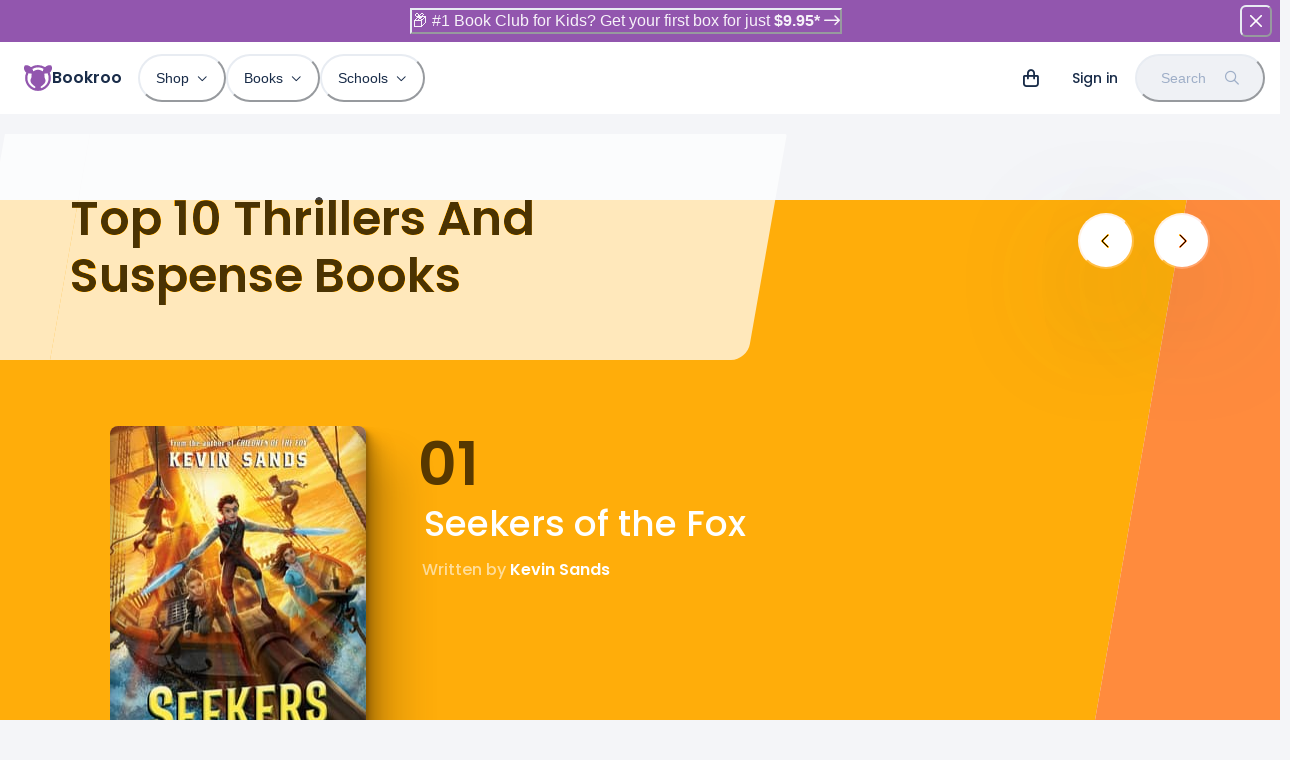

--- FILE ---
content_type: text/html; charset=utf-8
request_url: https://bookroo.com/explore/books/genres/thrillers-and-suspense
body_size: 26526
content:
<!DOCTYPE html><html lang="en"><head><meta charSet="utf-8"/><meta name="viewport" content="width=device-width, initial-scale=1.0, maximum-scale=5.0, minimum-scale=1.0"/><title>The 100 Best Thrillers And Suspense Kids Books</title><meta name="description" content="#2: City Spies #3: The Crown Heist #4: The Nebula Secret #5: The Rembrandt Conspiracy #6: Signed by Zelda"/><meta property="og:title" content="The 100 Best Thrillers And Suspense Kids Books"/><meta property="og:description" content="#2: City Spies #3: The Crown Heist #4: The Nebula Secret #5: The Rembrandt Conspiracy #6: Signed by Zelda"/><meta name="next-head-count" content="6"/><link href="//images.bookroo.com/site/favicon.png" rel="icon" type="image/x-icon"/><link rel="preload" href="/_next/static/media/8888a3826f4a3af4-s.p.woff2" as="font" type="font/woff2" crossorigin="anonymous" data-next-font="size-adjust"/><link rel="preload" href="/_next/static/media/0484562807a97172-s.p.woff2" as="font" type="font/woff2" crossorigin="anonymous" data-next-font="size-adjust"/><link rel="preload" href="/_next/static/media/bec335ff878d934c-s.p.woff2" as="font" type="font/woff2" crossorigin="anonymous" data-next-font="size-adjust"/><link rel="preload" href="/_next/static/media/f033187e37d03a45-s.p.woff2" as="font" type="font/woff2" crossorigin="anonymous" data-next-font="size-adjust"/><link rel="preload" href="/_next/static/css/4467c49e036b320c.css" as="style"/><link rel="stylesheet" href="/_next/static/css/4467c49e036b320c.css" data-n-g=""/><noscript data-n-css=""></noscript><script defer="" nomodule="" src="/_next/static/chunks/polyfills-c67a75d1b6f99dc8.js"></script><script src="/_next/static/chunks/webpack-b5551ebaacaced9d.js" defer=""></script><script src="/_next/static/chunks/framework-183f03e9c9b1b114.js" defer=""></script><script src="/_next/static/chunks/main-a5cc4f0ced7c0db7.js" defer=""></script><script src="/_next/static/chunks/pages/_app-435699af3e27747e.js" defer=""></script><script src="/_next/static/chunks/55872-de2c05a02b4a4fe5.js" defer=""></script><script src="/_next/static/chunks/30365-20481728e89fa961.js" defer=""></script><script src="/_next/static/chunks/78197-09479e20c782b50b.js" defer=""></script><script src="/_next/static/chunks/53264-d89a17ba24ffd6fb.js" defer=""></script><script src="/_next/static/chunks/79139-2bdacc2ef9d1b7fd.js" defer=""></script><script src="/_next/static/chunks/80826-55ddc844011bc665.js" defer=""></script><script src="/_next/static/chunks/5428-9c4290a7ccd9cfb6.js" defer=""></script><script src="/_next/static/chunks/pages/explore/%5BprimaryFilter%5D/%5BexploreSlug%5D/%5BtopicSlug%5D-e25c40834ab17ad3.js" defer=""></script><script src="/_next/static/t5rqYA-H884SXZGUx3T8q/_buildManifest.js" defer=""></script><script src="/_next/static/t5rqYA-H884SXZGUx3T8q/_ssgManifest.js" defer=""></script></head><body><div id="__next"><style data-emotion="css-global 6ubn61">:host,:root,[data-theme]{--chakra-ring-inset:var(--chakra-empty,/*!*/ /*!*/);--chakra-ring-offset-width:0px;--chakra-ring-offset-color:#fff;--chakra-ring-color:rgba(66, 153, 225, 0.6);--chakra-ring-offset-shadow:0 0 #0000;--chakra-ring-shadow:0 0 #0000;--chakra-space-x-reverse:0;--chakra-space-y-reverse:0;--chakra-colors-transparent:transparent;--chakra-colors-current:currentColor;--chakra-colors-black:#000000;--chakra-colors-white:#FFFFFF;--chakra-colors-whiteAlpha-50:rgba(255, 255, 255, 0.04);--chakra-colors-whiteAlpha-100:rgba(255, 255, 255, 0.06);--chakra-colors-whiteAlpha-200:rgba(255, 255, 255, 0.08);--chakra-colors-whiteAlpha-300:rgba(255, 255, 255, 0.16);--chakra-colors-whiteAlpha-400:rgba(255, 255, 255, 0.24);--chakra-colors-whiteAlpha-500:rgba(255, 255, 255, 0.36);--chakra-colors-whiteAlpha-600:rgba(255, 255, 255, 0.48);--chakra-colors-whiteAlpha-700:rgba(255, 255, 255, 0.64);--chakra-colors-whiteAlpha-800:rgba(255, 255, 255, 0.80);--chakra-colors-whiteAlpha-900:rgba(255, 255, 255, 0.92);--chakra-colors-blackAlpha-50:rgba(0, 0, 0, 0.04);--chakra-colors-blackAlpha-100:rgba(0, 0, 0, 0.06);--chakra-colors-blackAlpha-200:rgba(0, 0, 0, 0.08);--chakra-colors-blackAlpha-300:rgba(0, 0, 0, 0.16);--chakra-colors-blackAlpha-400:rgba(0, 0, 0, 0.24);--chakra-colors-blackAlpha-500:rgba(0, 0, 0, 0.36);--chakra-colors-blackAlpha-600:rgba(0, 0, 0, 0.48);--chakra-colors-blackAlpha-700:rgba(0, 0, 0, 0.64);--chakra-colors-blackAlpha-800:rgba(0, 0, 0, 0.80);--chakra-colors-blackAlpha-900:rgba(0, 0, 0, 0.92);--chakra-colors-gray-25:#fbfbfc;--chakra-colors-gray-50:#F4F5F8;--chakra-colors-gray-100:#EFF1F5;--chakra-colors-gray-200:#E8ECF2;--chakra-colors-gray-300:#d8e0e8;--chakra-colors-gray-400:#9FAFC8;--chakra-colors-gray-500:#607698;--chakra-colors-gray-600:#4A5568;--chakra-colors-gray-700:#2D3748;--chakra-colors-gray-800:#192C49;--chakra-colors-gray-900:#13223A;--chakra-colors-red-50:#FFF5F5;--chakra-colors-red-100:hsl(0,100%,95%);--chakra-colors-red-200:hsl(10,100%,91%);--chakra-colors-red-300:hsl(0,87%,77%);--chakra-colors-red-400:#F56565;--chakra-colors-red-500:hsl(0,84%,64%);--chakra-colors-red-600:#C53030;--chakra-colors-red-700:#9B2C2C;--chakra-colors-red-800:#822727;--chakra-colors-red-900:hsl(0,60%,33%);--chakra-colors-orange-50:#FFFAF0;--chakra-colors-orange-100:hsl(24,84%,93%);--chakra-colors-orange-200:hsl(29,100%,85%);--chakra-colors-orange-300:hsl(24,100%,71%);--chakra-colors-orange-400:#ED8936;--chakra-colors-orange-500:hsl(24,100%,62%);--chakra-colors-orange-600:#C05621;--chakra-colors-orange-700:#9C4221;--chakra-colors-orange-800:#7B341E;--chakra-colors-orange-900:hsl(11,65%,25%);--chakra-colors-yellow-50:#FFFFF0;--chakra-colors-yellow-100:hsl(40,100%,89%);--chakra-colors-yellow-200:hsl(40,100%,80%);--chakra-colors-yellow-300:hsl(40,100%,64%);--chakra-colors-yellow-400:#ECC94B;--chakra-colors-yellow-500:hsl(40,100%,52%);--chakra-colors-yellow-600:#B7791F;--chakra-colors-yellow-700:#975A16;--chakra-colors-yellow-800:#744210;--chakra-colors-yellow-900:hsl(39,100%,17%);--chakra-colors-green-50:#F0FFF4;--chakra-colors-green-100:hsl(126,80%,90%);--chakra-colors-green-200:hsl(126,71%,76%);--chakra-colors-green-300:hsl(140,66%,66%);--chakra-colors-green-400:#48BB78;--chakra-colors-green-500:hsl(140,54%,50%);--chakra-colors-green-600:#2F855A;--chakra-colors-green-700:#276749;--chakra-colors-green-800:#22543D;--chakra-colors-green-900:hsl(140,53%,21%);--chakra-colors-teal-50:#E6FFFA;--chakra-colors-teal-100:hsl(177,48%,91%);--chakra-colors-teal-200:hsl(180,57%,84%);--chakra-colors-teal-300:hsl(180,57%,69%);--chakra-colors-teal-400:#38B2AC;--chakra-colors-teal-500:hsl(176,84%,41%);--chakra-colors-teal-600:#2C7A7B;--chakra-colors-teal-700:#285E61;--chakra-colors-teal-800:#234E52;--chakra-colors-teal-900:hsl(197,100%,14%);--chakra-colors-blue-50:#ebf8ff;--chakra-colors-blue-100:hsl(205,80%,91%);--chakra-colors-blue-200:hsl(205,90%,85%);--chakra-colors-blue-300:hsl(220,90%,76%);--chakra-colors-blue-400:#4299e1;--chakra-colors-blue-500:hsl(220,82%,65%);--chakra-colors-blue-600:#2b6cb0;--chakra-colors-blue-700:#2c5282;--chakra-colors-blue-800:#2a4365;--chakra-colors-blue-900:hsl(220,62%,24%);--chakra-colors-cyan-50:#EDFDFD;--chakra-colors-cyan-100:#C4F1F9;--chakra-colors-cyan-200:#9DECF9;--chakra-colors-cyan-300:#76E4F7;--chakra-colors-cyan-400:#0BC5EA;--chakra-colors-cyan-500:#00B5D8;--chakra-colors-cyan-600:#00A3C4;--chakra-colors-cyan-700:#0987A0;--chakra-colors-cyan-800:#086F83;--chakra-colors-cyan-900:#065666;--chakra-colors-purple-50:#FAF5FF;--chakra-colors-purple-100:hsl(281,50%,94%);--chakra-colors-purple-200:hsl(281,60%,87%);--chakra-colors-purple-300:hsl(281,55%,69%);--chakra-colors-purple-400:#9F7AEA;--chakra-colors-purple-500:hsl(281,35%,51%);--chakra-colors-purple-600:#8747A5;--chakra-colors-purple-700:#6F358B;--chakra-colors-purple-800:#44337A;--chakra-colors-purple-900:hsl(281,58%,25%);--chakra-colors-pink-50:#FFF5F7;--chakra-colors-pink-100:hsl(332,100%,95%);--chakra-colors-pink-200:hsl(331,100%,90%);--chakra-colors-pink-300:hsl(331,100%,77%);--chakra-colors-pink-400:#ED64A6;--chakra-colors-pink-500:hsl(331,93%,67%);--chakra-colors-pink-600:#B83280;--chakra-colors-pink-700:#97266D;--chakra-colors-pink-800:#702459;--chakra-colors-pink-900:hsl(331,77%,24%);--chakra-colors-linkedin-50:#E8F4F9;--chakra-colors-linkedin-100:#CFEDFB;--chakra-colors-linkedin-200:#9BDAF3;--chakra-colors-linkedin-300:#68C7EC;--chakra-colors-linkedin-400:#34B3E4;--chakra-colors-linkedin-500:#00A0DC;--chakra-colors-linkedin-600:#008CC9;--chakra-colors-linkedin-700:#0077B5;--chakra-colors-linkedin-800:#005E93;--chakra-colors-linkedin-900:#004471;--chakra-colors-facebook-50:#E8F4F9;--chakra-colors-facebook-100:#D9DEE9;--chakra-colors-facebook-200:#B7C2DA;--chakra-colors-facebook-300:#6482C0;--chakra-colors-facebook-400:#4267B2;--chakra-colors-facebook-500:#385898;--chakra-colors-facebook-600:#314E89;--chakra-colors-facebook-700:#29487D;--chakra-colors-facebook-800:#223B67;--chakra-colors-facebook-900:#1E355B;--chakra-colors-messenger-50:#D0E6FF;--chakra-colors-messenger-100:#B9DAFF;--chakra-colors-messenger-200:#A2CDFF;--chakra-colors-messenger-300:#7AB8FF;--chakra-colors-messenger-400:#2E90FF;--chakra-colors-messenger-500:#0078FF;--chakra-colors-messenger-600:#0063D1;--chakra-colors-messenger-700:#0052AC;--chakra-colors-messenger-800:#003C7E;--chakra-colors-messenger-900:#002C5C;--chakra-colors-whatsapp-50:#dffeec;--chakra-colors-whatsapp-100:#b9f5d0;--chakra-colors-whatsapp-200:#90edb3;--chakra-colors-whatsapp-300:#65e495;--chakra-colors-whatsapp-400:#3cdd78;--chakra-colors-whatsapp-500:#22c35e;--chakra-colors-whatsapp-600:#179848;--chakra-colors-whatsapp-700:#0c6c33;--chakra-colors-whatsapp-800:#01421c;--chakra-colors-whatsapp-900:#001803;--chakra-colors-twitter-50:#E5F4FD;--chakra-colors-twitter-100:#C8E9FB;--chakra-colors-twitter-200:#A8DCFA;--chakra-colors-twitter-300:#83CDF7;--chakra-colors-twitter-400:#57BBF5;--chakra-colors-twitter-500:#1DA1F2;--chakra-colors-twitter-600:#1A94DA;--chakra-colors-twitter-700:#1681BF;--chakra-colors-twitter-800:#136B9E;--chakra-colors-twitter-900:#0D4D71;--chakra-colors-telegram-50:#E3F2F9;--chakra-colors-telegram-100:#C5E4F3;--chakra-colors-telegram-200:#A2D4EC;--chakra-colors-telegram-300:#7AC1E4;--chakra-colors-telegram-400:#47A9DA;--chakra-colors-telegram-500:#0088CC;--chakra-colors-telegram-600:#007AB8;--chakra-colors-telegram-700:#006BA1;--chakra-colors-telegram-800:#005885;--chakra-colors-telegram-900:#003F5E;--chakra-colors-lavender-100:hsl(262,100%,95%);--chakra-colors-lavender-200:hsl(263,100%,86%);--chakra-colors-lavender-300:hsl(259,72%,73%);--chakra-colors-lavender-500:hsl(259,60%,58%);--chakra-colors-lavender-900:hsl(259,75%,22%);--chakra-colors-lime-100:hsl(86,80%,86%);--chakra-colors-lime-200:hsl(86,74%,76%);--chakra-colors-lime-300:hsl(90,68%,65%);--chakra-colors-lime-500:hsl(90,60%,52%);--chakra-colors-lime-900:hsl(90,56%,23%);--chakra-colors-primary-100:hsl(281,50%,94%);--chakra-colors-primary-200:hsl(281,60%,87%);--chakra-colors-primary-300:hsl(281,55%,69%);--chakra-colors-primary-500:hsl(281,35%,51%);--chakra-colors-primary-900:hsl(281,58%,25%);--chakra-colors-secondary:hsla(var(--primary-raw-500), .1);--chakra-borders-none:0;--chakra-borders-1px:1px solid;--chakra-borders-2px:2px solid;--chakra-borders-4px:4px solid;--chakra-borders-8px:8px solid;--chakra-fonts-heading:var(--font-poppins),system-ui,sans-serif;--chakra-fonts-body:var(--font-poppins),system-ui,sans-serif;--chakra-fonts-mono:Menlo,monospace;--chakra-fontSizes-3xs:0.45rem;--chakra-fontSizes-2xs:0.625rem;--chakra-fontSizes-xs:12px;--chakra-fontSizes-sm:14px;--chakra-fontSizes-md:16px;--chakra-fontSizes-lg:18px;--chakra-fontSizes-xl:20px;--chakra-fontSizes-2xl:24px;--chakra-fontSizes-3xl:28px;--chakra-fontSizes-4xl:36px;--chakra-fontSizes-5xl:48px;--chakra-fontSizes-6xl:64px;--chakra-fontSizes-7xl:4.5rem;--chakra-fontSizes-8xl:6rem;--chakra-fontSizes-9xl:8rem;--chakra-fontWeights-hairline:100;--chakra-fontWeights-thin:200;--chakra-fontWeights-light:300;--chakra-fontWeights-normal:400;--chakra-fontWeights-medium:500;--chakra-fontWeights-semibold:600;--chakra-fontWeights-bold:600;--chakra-fontWeights-extrabold:800;--chakra-fontWeights-black:900;--chakra-letterSpacings-tighter:-0.05em;--chakra-letterSpacings-tight:-0.025em;--chakra-letterSpacings-normal:0;--chakra-letterSpacings-wide:0.025em;--chakra-letterSpacings-wider:0.05em;--chakra-letterSpacings-widest:0.1em;--chakra-lineHeights-3:.75rem;--chakra-lineHeights-4:1rem;--chakra-lineHeights-5:1.25rem;--chakra-lineHeights-6:1.5rem;--chakra-lineHeights-7:1.75rem;--chakra-lineHeights-8:2rem;--chakra-lineHeights-9:2.25rem;--chakra-lineHeights-10:2.5rem;--chakra-lineHeights-normal:normal;--chakra-lineHeights-none:1;--chakra-lineHeights-shorter:1.2;--chakra-lineHeights-short:1.3;--chakra-lineHeights-base:1.4;--chakra-lineHeights-tall:1.6;--chakra-lineHeights-taller:2;--chakra-radii-none:0;--chakra-radii-sm:0.125rem;--chakra-radii-base:0.25rem;--chakra-radii-md:0.375rem;--chakra-radii-lg:0.5rem;--chakra-radii-xl:0.75rem;--chakra-radii-2xl:1rem;--chakra-radii-3xl:1.5rem;--chakra-radii-full:9999px;--chakra-space-1:0.25rem;--chakra-space-2:0.5rem;--chakra-space-3:0.75rem;--chakra-space-4:1rem;--chakra-space-5:1.25rem;--chakra-space-6:1.5rem;--chakra-space-7:1.75rem;--chakra-space-8:2rem;--chakra-space-9:2.25rem;--chakra-space-10:2.5rem;--chakra-space-12:3rem;--chakra-space-14:3.5rem;--chakra-space-16:4rem;--chakra-space-20:5rem;--chakra-space-24:6rem;--chakra-space-28:7rem;--chakra-space-32:8rem;--chakra-space-36:9rem;--chakra-space-40:10rem;--chakra-space-44:11rem;--chakra-space-48:12rem;--chakra-space-52:13rem;--chakra-space-56:14rem;--chakra-space-60:15rem;--chakra-space-64:16rem;--chakra-space-72:18rem;--chakra-space-80:20rem;--chakra-space-96:24rem;--chakra-space-px:1px;--chakra-space-0-5:0.125rem;--chakra-space-1-5:0.375rem;--chakra-space-2-5:0.625rem;--chakra-space-3-5:0.875rem;--chakra-shadows-xs:0 0 0 1px rgba(0, 0, 0, 0.05);--chakra-shadows-sm:0 1px 2px 0 rgba(0, 0, 0, 0.05);--chakra-shadows-base:0 1px 3px 0 rgba(0, 0, 0, 0.1),0 1px 2px 0 rgba(0, 0, 0, 0.06);--chakra-shadows-md:0px 18px 36px rgba(61,85,121,0.2);--chakra-shadows-lg:0px 30px 80px rgba(202, 214, 228, 0.25);--chakra-shadows-xl:0 20px 25px -5px rgba(0, 0, 0, 0.1),0 10px 10px -5px rgba(0, 0, 0, 0.04);--chakra-shadows-2xl:0 25px 50px -12px rgba(0, 0, 0, 0.25);--chakra-shadows-outline:0 0 0 3px rgba(66, 153, 225, 0.6);--chakra-shadows-inner:inset 0 2px 4px 0 rgba(0,0,0,0.06);--chakra-shadows-none:none;--chakra-shadows-dark-lg:0px 40px 120px rgba(65, 94, 128, 0.35);--chakra-shadows-flat:0 1px 2px rgba(0,0,0,.1);--chakra-sizes-1:0.25rem;--chakra-sizes-2:0.5rem;--chakra-sizes-3:0.75rem;--chakra-sizes-4:1rem;--chakra-sizes-5:1.25rem;--chakra-sizes-6:1.5rem;--chakra-sizes-7:1.75rem;--chakra-sizes-8:2rem;--chakra-sizes-9:2.25rem;--chakra-sizes-10:2.5rem;--chakra-sizes-12:3rem;--chakra-sizes-14:3.5rem;--chakra-sizes-16:4rem;--chakra-sizes-20:5rem;--chakra-sizes-24:6rem;--chakra-sizes-28:7rem;--chakra-sizes-32:8rem;--chakra-sizes-36:9rem;--chakra-sizes-40:10rem;--chakra-sizes-44:11rem;--chakra-sizes-48:12rem;--chakra-sizes-52:13rem;--chakra-sizes-56:14rem;--chakra-sizes-60:15rem;--chakra-sizes-64:16rem;--chakra-sizes-72:18rem;--chakra-sizes-80:20rem;--chakra-sizes-96:24rem;--chakra-sizes-px:1px;--chakra-sizes-0-5:0.125rem;--chakra-sizes-1-5:0.375rem;--chakra-sizes-2-5:0.625rem;--chakra-sizes-3-5:0.875rem;--chakra-sizes-max:max-content;--chakra-sizes-min:min-content;--chakra-sizes-full:100%;--chakra-sizes-3xs:14rem;--chakra-sizes-2xs:16rem;--chakra-sizes-xs:20rem;--chakra-sizes-sm:24rem;--chakra-sizes-md:28rem;--chakra-sizes-lg:32rem;--chakra-sizes-xl:36rem;--chakra-sizes-2xl:42rem;--chakra-sizes-3xl:48rem;--chakra-sizes-4xl:56rem;--chakra-sizes-5xl:64rem;--chakra-sizes-6xl:72rem;--chakra-sizes-7xl:80rem;--chakra-sizes-8xl:90rem;--chakra-sizes-prose:60ch;--chakra-sizes-container-sm:640px;--chakra-sizes-container-md:768px;--chakra-sizes-container-lg:1024px;--chakra-sizes-container-xl:1280px;--chakra-zIndices-hide:-1;--chakra-zIndices-auto:auto;--chakra-zIndices-base:0;--chakra-zIndices-docked:10;--chakra-zIndices-dropdown:1000;--chakra-zIndices-sticky:1100;--chakra-zIndices-banner:1200;--chakra-zIndices-overlay:1300;--chakra-zIndices-modal:1400;--chakra-zIndices-popover:1500;--chakra-zIndices-skipLink:1600;--chakra-zIndices-toast:1700;--chakra-zIndices-tooltip:1800;--chakra-transition-property-common:background-color,border-color,color,fill,stroke,opacity,box-shadow,transform;--chakra-transition-property-colors:background-color,border-color,color,fill,stroke;--chakra-transition-property-dimensions:width,height;--chakra-transition-property-position:left,right,top,bottom;--chakra-transition-property-background:background-color,background-image,background-position;--chakra-transition-easing-ease-in:cubic-bezier(0.4, 0, 1, 1);--chakra-transition-easing-ease-out:cubic-bezier(0, 0, 0.2, 1);--chakra-transition-easing-ease-in-out:cubic-bezier(0.4, 0, 0.2, 1);--chakra-transition-duration-ultra-fast:50ms;--chakra-transition-duration-faster:100ms;--chakra-transition-duration-fast:150ms;--chakra-transition-duration-normal:200ms;--chakra-transition-duration-slow:300ms;--chakra-transition-duration-slower:400ms;--chakra-transition-duration-ultra-slow:500ms;--chakra-blur-none:0;--chakra-blur-sm:4px;--chakra-blur-base:8px;--chakra-blur-md:12px;--chakra-blur-lg:16px;--chakra-blur-xl:24px;--chakra-blur-2xl:40px;--chakra-blur-3xl:64px;--chakra-breakpoints-base:0em;--chakra-breakpoints-sm:30em;--chakra-breakpoints-md:48em;--chakra-breakpoints-lg:62em;--chakra-breakpoints-xl:80em;--chakra-breakpoints-2xl:96em;}.chakra-ui-light :host:not([data-theme]),.chakra-ui-light :root:not([data-theme]),.chakra-ui-light [data-theme]:not([data-theme]),[data-theme=light] :host:not([data-theme]),[data-theme=light] :root:not([data-theme]),[data-theme=light] [data-theme]:not([data-theme]),:host[data-theme=light],:root[data-theme=light],[data-theme][data-theme=light]{--chakra-colors-chakra-body-text:var(--chakra-colors-gray-800);--chakra-colors-chakra-body-bg:var(--chakra-colors-white);--chakra-colors-chakra-border-color:var(--chakra-colors-gray-200);--chakra-colors-chakra-inverse-text:var(--chakra-colors-white);--chakra-colors-chakra-subtle-bg:var(--chakra-colors-gray-100);--chakra-colors-chakra-subtle-text:var(--chakra-colors-gray-600);--chakra-colors-chakra-placeholder-color:var(--chakra-colors-gray-500);}.chakra-ui-dark :host:not([data-theme]),.chakra-ui-dark :root:not([data-theme]),.chakra-ui-dark [data-theme]:not([data-theme]),[data-theme=dark] :host:not([data-theme]),[data-theme=dark] :root:not([data-theme]),[data-theme=dark] [data-theme]:not([data-theme]),:host[data-theme=dark],:root[data-theme=dark],[data-theme][data-theme=dark]{--chakra-colors-chakra-body-text:var(--chakra-colors-whiteAlpha-900);--chakra-colors-chakra-body-bg:var(--chakra-colors-gray-800);--chakra-colors-chakra-border-color:var(--chakra-colors-whiteAlpha-300);--chakra-colors-chakra-inverse-text:var(--chakra-colors-gray-800);--chakra-colors-chakra-subtle-bg:var(--chakra-colors-gray-700);--chakra-colors-chakra-subtle-text:var(--chakra-colors-gray-400);--chakra-colors-chakra-placeholder-color:var(--chakra-colors-whiteAlpha-400);}</style><style data-emotion="css-global fubdgu">html{line-height:1.5;-webkit-text-size-adjust:100%;font-family:system-ui,sans-serif;-webkit-font-smoothing:antialiased;text-rendering:optimizeLegibility;-moz-osx-font-smoothing:grayscale;touch-action:manipulation;}body{position:relative;min-height:100%;margin:0;font-feature-settings:"kern";}:where(*, *::before, *::after){border-width:0;border-style:solid;box-sizing:border-box;word-wrap:break-word;}main{display:block;}hr{border-top-width:1px;box-sizing:content-box;height:0;overflow:visible;}:where(pre, code, kbd,samp){font-family:SFMono-Regular,Menlo,Monaco,Consolas,monospace;font-size:1em;}a{background-color:transparent;color:inherit;-webkit-text-decoration:inherit;text-decoration:inherit;}abbr[title]{border-bottom:none;-webkit-text-decoration:underline;text-decoration:underline;-webkit-text-decoration:underline dotted;-webkit-text-decoration:underline dotted;text-decoration:underline dotted;}:where(b, strong){font-weight:bold;}small{font-size:80%;}:where(sub,sup){font-size:75%;line-height:0;position:relative;vertical-align:baseline;}sub{bottom:-0.25em;}sup{top:-0.5em;}img{border-style:none;}:where(button, input, optgroup, select, textarea){font-family:inherit;font-size:100%;line-height:1.15;margin:0;}:where(button, input){overflow:visible;}:where(button, select){text-transform:none;}:where(
          button::-moz-focus-inner,
          [type="button"]::-moz-focus-inner,
          [type="reset"]::-moz-focus-inner,
          [type="submit"]::-moz-focus-inner
        ){border-style:none;padding:0;}fieldset{padding:0.35em 0.75em 0.625em;}legend{box-sizing:border-box;color:inherit;display:table;max-width:100%;padding:0;white-space:normal;}progress{vertical-align:baseline;}textarea{overflow:auto;}:where([type="checkbox"], [type="radio"]){box-sizing:border-box;padding:0;}input[type="number"]::-webkit-inner-spin-button,input[type="number"]::-webkit-outer-spin-button{-webkit-appearance:none!important;}input[type="number"]{-moz-appearance:textfield;}input[type="search"]{-webkit-appearance:textfield;outline-offset:-2px;}input[type="search"]::-webkit-search-decoration{-webkit-appearance:none!important;}::-webkit-file-upload-button{-webkit-appearance:button;font:inherit;}details{display:block;}summary{display:-webkit-box;display:-webkit-list-item;display:-ms-list-itembox;display:list-item;}template{display:none;}[hidden]{display:none!important;}:where(
          blockquote,
          dl,
          dd,
          h1,
          h2,
          h3,
          h4,
          h5,
          h6,
          hr,
          figure,
          p,
          pre
        ){margin:0;}button{background:transparent;padding:0;}fieldset{margin:0;padding:0;}:where(ol, ul){margin:0;padding:0;}textarea{resize:vertical;}:where(button, [role="button"]){cursor:pointer;}button::-moz-focus-inner{border:0!important;}table{border-collapse:collapse;}:where(h1, h2, h3, h4, h5, h6){font-size:inherit;font-weight:inherit;}:where(button, input, optgroup, select, textarea){padding:0;line-height:inherit;color:inherit;}:where(img, svg, video, canvas, audio, iframe, embed, object){display:block;}:where(img, video){max-width:100%;height:auto;}[data-js-focus-visible] :focus:not([data-focus-visible-added]):not(
          [data-focus-visible-disabled]
        ){outline:none;box-shadow:none;}select::-ms-expand{display:none;}:root,:host{--chakra-vh:100vh;}@supports (height: -webkit-fill-available){:root,:host{--chakra-vh:-webkit-fill-available;}}@supports (height: -moz-fill-available){:root,:host{--chakra-vh:-moz-fill-available;}}@supports (height: 100dvh){:root,:host{--chakra-vh:100dvh;}}</style><style data-emotion="css-global ushvh2">body{font-family:var(--chakra-fonts-body);color:var(--chakra-colors-chakra-body-text);background:var(--chakra-colors-chakra-body-bg);transition-property:background-color;transition-duration:var(--chakra-transition-duration-normal);line-height:var(--chakra-lineHeights-base);}*::-webkit-input-placeholder{color:var(--chakra-colors-chakra-placeholder-color);}*::-moz-placeholder{color:var(--chakra-colors-chakra-placeholder-color);}*:-ms-input-placeholder{color:var(--chakra-colors-chakra-placeholder-color);}*::placeholder{color:var(--chakra-colors-chakra-placeholder-color);}*,*::before,::after{border-color:var(--chakra-colors-chakra-border-color);}:root{--fixed-height:60px;--color-bg:#F4F5F8;}::selection{background:#9156AD;color:#ffffff;}html,body{scroll-padding-top:var(--fixed-height);caret-color:#9156AD;font-weight:500;background:var(--color-bg);}.react-player{position:absolute;top:0px;left:0px;}.text-indent{text-indent:-8px;}b{font-weight:600;}@media (min-width: 768px){:root{--fixed-height:72px;}}.t-balance{text-wrap:balance;}.t-pretty{text-wrap:pretty;}</style><style data-emotion="css-global 12926wr">:host,:root{--sidebar-width:0px;--page-margin:max(15px, 4vw, calc((100vw - 1140px) / 2));--font-poppins:'__Poppins_5f704f','__Poppins_Fallback_5f704f';--font-fa:'__fontawesome_2b2832','__fontawesome_Fallback_2b2832';--primary-raw-100:281,50%,94%;--primary-raw-200:281,60%,87%;--primary-raw-300:281,55%,69%;--primary-raw-500:281,35%,51%;--primary-raw-900:281,58%,25%;--chakra-colors-primary-100:hsl(var(--primary-raw-100));--chakra-colors-primary-200:hsl(var(--primary-raw-200));--chakra-colors-primary-300:hsl(var(--primary-raw-300));--chakra-colors-primary-500:hsl(var(--primary-raw-500));--chakra-colors-primary-900:hsl(var(--primary-raw-900));}:host .fas,:root .fas,:host .far,:root .far{font-family:var(--font-fa);}</style><style data-emotion="css-global 0"></style><style data-emotion="css t51urz">.css-t51urz{position:fixed;top:0px;left:0px;width:100%;background:var(--chakra-colors-white);z-index:999;}</style><nav itemType="https://schema.org/SiteNavigationElement" class="css-t51urz"><style data-emotion="css ni8y2k">.css-ni8y2k{max-width:1340px;-webkit-margin-start:auto;margin-inline-start:auto;-webkit-margin-end:auto;margin-inline-end:auto;padding-left:4px;padding-right:4px;}@media screen and (min-width: 30em){.css-ni8y2k{padding-left:8px;padding-right:8px;}}@media screen and (min-width: 48em){.css-ni8y2k{padding-left:24px;padding-right:15px;}}</style><div class="css-ni8y2k"><style data-emotion="css 1gv3z7u">.css-1gv3z7u{display:-webkit-box;display:-webkit-flex;display:-ms-flexbox;display:flex;-webkit-align-items:center;-webkit-box-align:center;-ms-flex-align:center;align-items:center;min-height:60px;line-height:1;}@media screen and (min-width: 48em){.css-1gv3z7u{min-height:72px;}}</style><div class="css-1gv3z7u"><style data-emotion="css 13fnp69">.css-13fnp69{-webkit-appearance:none;-moz-appearance:none;-ms-appearance:none;appearance:none;-webkit-align-items:center;-webkit-box-align:center;-ms-flex-align:center;align-items:center;-webkit-box-pack:center;-ms-flex-pack:center;-webkit-justify-content:center;justify-content:center;-webkit-user-select:none;-moz-user-select:none;-ms-user-select:none;user-select:none;position:relative;white-space:nowrap;vertical-align:middle;outline:2px solid transparent;outline-offset:2px;line-height:1.2;border-radius:var(--chakra-radii-full);font-weight:500;transition-property:var(--chakra-transition-property-common);transition-duration:var(--chakra-transition-duration-normal);height:3rem;min-width:3rem;font-size:var(--chakra-fontSizes-sm);-webkit-padding-start:var(--chakra-space-6);padding-inline-start:var(--chakra-space-6);-webkit-padding-end:var(--chakra-space-6);padding-inline-end:var(--chakra-space-6);color:var(--chakra-colors-gray-800);padding:0px;display:-webkit-inline-box;display:-webkit-inline-flex;display:-ms-inline-flexbox;display:inline-flex;margin-right:2px;}.css-13fnp69:focus-visible,.css-13fnp69[data-focus-visible]{box-shadow:var(--chakra-shadows-outline);}.css-13fnp69:disabled,.css-13fnp69[disabled],.css-13fnp69[aria-disabled=true],.css-13fnp69[data-disabled]{opacity:0.4;cursor:not-allowed;box-shadow:var(--chakra-shadows-none);}.css-13fnp69:hover,.css-13fnp69[data-hover]{background:var(--chakra-colors-gray-100);}.css-13fnp69:active,.css-13fnp69[data-active]{box-shadow:inherit;background:var(--chakra-colors-gray-200);}@media screen and (min-width: 48em){.css-13fnp69{display:none;}}</style><button type="button" class="chakra-button css-13fnp69" aria-label="Menu"><style data-emotion="css 3dg8jz">.css-3dg8jz{width:22px;height:22px;display:inline-block;line-height:1em;-webkit-flex-shrink:0;-ms-flex-negative:0;flex-shrink:0;color:currentColor;vertical-align:middle;fill:none;stroke:currentColor;}</style><svg viewBox="0 0 25 25" focusable="false" class="chakra-icon css-3dg8jz" stroke-width="2" stroke-linecap="round" stroke-linejoin="round" aria-hidden="true"><path fill="currentColor" d="M4 4.5h8M14 20.5h8M4 12.5h18"></path></svg></button><style data-emotion="css elk2n1">.css-elk2n1{transition-property:var(--chakra-transition-property-common);transition-duration:var(--chakra-transition-duration-fast);transition-timing-function:var(--chakra-transition-easing-ease-out);cursor:pointer;-webkit-text-decoration:none;text-decoration:none;outline:2px solid transparent;outline-offset:2px;color:inherit;margin-right:var(--chakra-space-2);}.css-elk2n1:hover,.css-elk2n1[data-hover]{-webkit-text-decoration:none;text-decoration:none;}.css-elk2n1:focus-visible,.css-elk2n1[data-focus-visible]{box-shadow:var(--chakra-shadows-outline);}</style><a class="chakra-link css-elk2n1" href="/"><style data-emotion="css 1x8jrsr">.css-1x8jrsr{display:-webkit-box;display:-webkit-flex;display:-ms-flexbox;display:flex;-webkit-align-items:center;-webkit-box-align:center;-ms-flex-align:center;align-items:center;color:var(--chakra-colors-purple-500);gap:var(--chakra-space-2);}</style><div class="css-1x8jrsr"><svg width="28" height="26" viewBox="0 0 26 24" fill="none" xmlns="http://www.w3.org/2000/svg"><path d="M15.756 21.483a3.22 3.22 0 0 1-.192-.256c-.128-.199-.115-1.133-.115-1.133s1.3-.9 2.405-1.845c1.106-.946 1.913-2.057 2.095-3.276.182-1.218-.336-2.198-.587-2.716-.252-.519-.35-1.163-.308-1.877.042-.714.14-.756-.056-1.386-.196-.63-.213-.673-.032-.893.182-.22.523-.235 1.174-.258.376-.013 1.012-.102 1.691-.24A9.825 9.825 0 0 1 22.865 12c0 4.488-3.007 8.287-7.11 9.483Zm-2.768.393h.024-.024ZM3.135 12c0-1.579.373-3.072 1.034-4.397.679.138 1.315.227 1.69.24.652.023.993.038 1.175.258.182.22.164.262-.032.893-.196.63-.098.672-.056 1.386.042.714-.056 1.358-.308 1.877-.251.518-.769 1.498-.587 2.716.182 1.219.989 2.33 2.095 3.276a34.562 34.562 0 0 0 2.405 1.845s.013.934-.115 1.133c-.048.074-.12.168-.191.256-4.103-1.197-7.11-4.995-7.11-9.483Zm15.04-8.404c-.479.878-.54 1.579-.673 1.927-.169.442-.429.247-.715 0-.286-.248-1.74-.98-3.017-1.148a5.454 5.454 0 0 0-.77-.043 5.454 5.454 0 0 0-.77.043c-1.277.167-2.73.9-3.017 1.148-.286.247-.546.442-.715 0-.133-.348-.194-1.049-.674-1.927A9.797 9.797 0 0 1 13 2.124c1.897 0 3.67.54 5.176 1.472Zm6.851 2.176C25.801 4.669 26 3.63 26 3.045s-.12-1.756-.514-2.375c-.394-.62-1.71-.665-2.913-.428-.896.176-2.095.853-3.04 1.693A11.893 11.893 0 0 0 13 0c-2.355 0-4.606.676-6.532 1.935C5.522 1.095 4.323.418 3.426.242 2.223.005.909.05.514.67.121 1.289 0 2.46 0 3.045s.2 1.624.974 2.727c.39.557.825.924 1.159 1.15A11.972 11.972 0 0 0 1.013 12c0 3.205 1.247 6.219 3.511 8.485A11.901 11.901 0 0 0 13 24a11.9 11.9 0 0 0 8.476-3.515A11.928 11.928 0 0 0 24.986 12c0-1.784-.386-3.508-1.119-5.077a4.544 4.544 0 0 0 1.16-1.151Z" fill="currentColor"></path></svg><style data-emotion="css 1kzxbbn">.css-1kzxbbn{font-weight:var(--chakra-fontWeights-bold);color:var(--chakra-colors-gray-800);margin-right:0px;display:inline;}@media screen and (min-width: 30em){.css-1kzxbbn{margin-right:var(--chakra-space-2);}}</style><span class="css-1kzxbbn">Bookroo</span></div></a><style data-emotion="css 11yw4q0">.css-11yw4q0{-webkit-appearance:none;-moz-appearance:none;-ms-appearance:none;appearance:none;-webkit-align-items:center;-webkit-box-align:center;-ms-flex-align:center;align-items:center;-webkit-box-pack:center;-ms-flex-pack:center;-webkit-justify-content:center;justify-content:center;-webkit-user-select:none;-moz-user-select:none;-ms-user-select:none;user-select:none;position:relative;white-space:nowrap;vertical-align:middle;outline:2px solid transparent;outline-offset:2px;line-height:1.2;border-radius:var(--chakra-radii-full);font-weight:500;transition-property:var(--chakra-transition-property-common);transition-duration:var(--chakra-transition-duration-normal);height:3rem;min-width:3rem;font-size:var(--chakra-fontSizes-sm);color:var(--chakra-colors-gray-800);-webkit-padding-start:var(--chakra-space-4);padding-inline-start:var(--chakra-space-4);-webkit-padding-end:var(--chakra-space-4);padding-inline-end:var(--chakra-space-4);display:none;}.css-11yw4q0:focus-visible,.css-11yw4q0[data-focus-visible]{box-shadow:var(--chakra-shadows-outline);}.css-11yw4q0:disabled,.css-11yw4q0[disabled],.css-11yw4q0[aria-disabled=true],.css-11yw4q0[data-disabled]{opacity:0.4;cursor:not-allowed;box-shadow:var(--chakra-shadows-none);}.css-11yw4q0:hover,.css-11yw4q0[data-hover]{background:var(--chakra-colors-gray-100);}.css-11yw4q0:active,.css-11yw4q0[data-active]{box-shadow:inherit;background:var(--chakra-colors-gray-200);}@media screen and (min-width: 48em){.css-11yw4q0{display:-webkit-inline-box;display:-webkit-inline-flex;display:-ms-inline-flexbox;display:inline-flex;}}</style><button type="button" class="chakra-button css-11yw4q0" id="popover-trigger-:R97ehhf6H1:" aria-haspopup="dialog" aria-expanded="false" aria-controls="popover-content-:R97ehhf6H1:">Shop<style data-emotion="css 1hzyiq5">.css-1hzyiq5{display:-webkit-inline-box;display:-webkit-inline-flex;display:-ms-inline-flexbox;display:inline-flex;-webkit-align-self:center;-ms-flex-item-align:center;align-self:center;-webkit-flex-shrink:0;-ms-flex-negative:0;flex-shrink:0;-webkit-margin-start:0.5rem;margin-inline-start:0.5rem;}</style><span class="chakra-button__icon css-1hzyiq5"><i class="far fa-chevron-down fa-xs" aria-hidden="true" focusable="false"></i></span></button><style data-emotion="css 1qq679y">.css-1qq679y{z-index:10;}</style><div style="visibility:hidden;position:absolute;min-width:max-content;inset:0 auto auto 0" class="chakra-popover__popper css-1qq679y"><style data-emotion="css 8shr6e">.css-8shr6e{position:relative;display:-webkit-box;display:-webkit-flex;display:-ms-flexbox;display:flex;-webkit-flex-direction:column;-ms-flex-direction:column;flex-direction:column;--popper-bg:var(--chakra-colors-white);background:var(--popper-bg);--popper-arrow-bg:var(--popper-bg);--popper-arrow-shadow-color:var(--chakra-colors-gray-200);width:var(--chakra-sizes-xs);border:1px solid;border-color:inherit;border-radius:var(--chakra-radii-md);box-shadow:var(--chakra-shadows-dark-lg);z-index:inherit;max-height:calc(100vh - var(--fixed-height) - 4px);overflow-y:auto;}.chakra-ui-dark .css-8shr6e:not([data-theme]),[data-theme=dark] .css-8shr6e:not([data-theme]),.css-8shr6e[data-theme=dark]{--popper-bg:var(--chakra-colors-gray-700);--popper-arrow-shadow-color:var(--chakra-colors-whiteAlpha-300);}.css-8shr6e:focus-visible,.css-8shr6e[data-focus-visible]{outline:2px solid transparent;outline-offset:2px;box-shadow:var(--chakra-shadows-outline);}</style><section id="popover-content-:R97ehhf6H1:" tabindex="-1" role="tooltip" class="chakra-popover__content css-8shr6e" style="transform-origin:var(--popper-transform-origin);opacity:0;visibility:hidden;transform:scale(0.95) translateZ(0)"><div data-popper-arrow="" style="position:absolute" class="chakra-popover__arrow-positioner css-0"><div class="chakra-popover__arrow css-0" data-popper-arrow-inner=""></div></div><style data-emotion="css 153mgko">.css-153mgko{-webkit-padding-start:var(--chakra-space-3);padding-inline-start:var(--chakra-space-3);-webkit-padding-end:var(--chakra-space-3);padding-inline-end:var(--chakra-space-3);padding-top:var(--chakra-space-4);padding-bottom:var(--chakra-space-4);}</style><div id="popover-body-:R97ehhf6H1:" class="chakra-popover__body css-153mgko"><style data-emotion="css j7qwjs">.css-j7qwjs{display:-webkit-box;display:-webkit-flex;display:-ms-flexbox;display:flex;-webkit-flex-direction:column;-ms-flex-direction:column;flex-direction:column;}</style><div class="css-j7qwjs"><style data-emotion="css 1ruq26e">.css-1ruq26e{transition-property:var(--chakra-transition-property-common);transition-duration:var(--chakra-transition-duration-fast);transition-timing-function:var(--chakra-transition-easing-ease-out);cursor:pointer;-webkit-text-decoration:none;text-decoration:none;outline:2px solid transparent;outline-offset:2px;color:inherit;-webkit-padding-start:var(--chakra-space-4);padding-inline-start:var(--chakra-space-4);-webkit-padding-end:var(--chakra-space-4);padding-inline-end:var(--chakra-space-4);width:100%;padding-top:var(--chakra-space-4);padding-bottom:var(--chakra-space-4);border-radius:var(--chakra-radii-lg);}.css-1ruq26e:focus-visible,.css-1ruq26e[data-focus-visible]{box-shadow:var(--chakra-shadows-outline);}.css-1ruq26e:hover,.css-1ruq26e[data-hover]{background:var(--chakra-colors-gray-100);}</style><a class="chakra-link css-1ruq26e" href="/kids-book-club"><style data-emotion="css 1azotaz">.css-1azotaz{display:-webkit-box;display:-webkit-flex;display:-ms-flexbox;display:flex;gap:var(--chakra-space-4);}</style><div class="css-1azotaz"><div class="css-0"><style data-emotion="css j0colv">.css-j0colv{margin-bottom:var(--chakra-space-2);font-size:var(--chakra-fontSizes-sm);}</style><div class="css-j0colv">Kids Book Clubs</div><style data-emotion="css 1d0v2nl">.css-1d0v2nl{color:var(--chakra-colors-gray-500);font-size:var(--chakra-fontSizes-xs);line-height:var(--chakra-lineHeights-tall);}</style><div class="css-1d0v2nl">Curated, monthly book deliveries</div></div></div></a><a class="chakra-link css-1ruq26e" href="/shop/collections"><div class="css-1azotaz"><div class="css-0"><div class="css-j0colv">Beautiful Collections</div><div class="css-1d0v2nl">Sets of beautiful children&#x27;s books</div></div></div></a><a class="chakra-link css-1ruq26e" href="/shop/mini-clubs"><div class="css-1azotaz"><div class="css-0"><div class="css-j0colv">Mini-Clubs</div><div class="css-1d0v2nl">Our favorite books in mini color sets</div></div></div></a><a class="chakra-link css-1ruq26e" href="/registries"><div class="css-1azotaz"><div class="css-0"><div class="css-j0colv">Create a Book Registry</div><div class="css-1d0v2nl">Create a book wishlist and and share it with family and friends</div></div></div></a></div></div></section></div><button type="button" class="chakra-button css-11yw4q0" id="popover-trigger-:Rd7ehhf6H1:" aria-haspopup="dialog" aria-expanded="false" aria-controls="popover-content-:Rd7ehhf6H1:">Books<span class="chakra-button__icon css-1hzyiq5"><i class="far fa-chevron-down fa-xs" aria-hidden="true" focusable="false"></i></span></button><div style="visibility:hidden;position:absolute;min-width:max-content;inset:0 auto auto 0" class="chakra-popover__popper css-1qq679y"><section id="popover-content-:Rd7ehhf6H1:" tabindex="-1" role="tooltip" class="chakra-popover__content css-8shr6e" style="transform-origin:var(--popper-transform-origin);opacity:0;visibility:hidden;transform:scale(0.95) translateZ(0)"><div data-popper-arrow="" style="position:absolute" class="chakra-popover__arrow-positioner css-0"><div class="chakra-popover__arrow css-0" data-popper-arrow-inner=""></div></div><div id="popover-body-:Rd7ehhf6H1:" class="chakra-popover__body css-153mgko"><div class="css-j7qwjs"><a class="chakra-link css-1ruq26e" href="/explore/books"><div class="css-1azotaz"><div class="css-0"><div class="css-j0colv">What&#x27;s New in Books</div><div class="css-1d0v2nl">View bestsellers, featured, top rated, classics, hidden gems, and new releases.</div></div></div></a><a class="chakra-link css-1ruq26e" href="/explore"><div class="css-1azotaz"><div class="css-0"><div class="css-j0colv">Find a Book</div><div class="css-1d0v2nl">Explore books by genre, topic, reading level, or series to find your next read.</div></div></div></a><a class="chakra-link css-1ruq26e" href="/classrooms/preview-library"><div class="css-1azotaz"><div class="css-0"><div class="css-j0colv">Preview Library</div><div class="css-1d0v2nl">Need your next book? Read the first few pages of a book using our preview library.</div></div></div></a></div></div></section></div><button type="button" class="chakra-button css-11yw4q0" id="popover-trigger-:Rf7ehhf6H1:" aria-haspopup="dialog" aria-expanded="false" aria-controls="popover-content-:Rf7ehhf6H1:">Schools<span class="chakra-button__icon css-1hzyiq5"><i class="far fa-chevron-down fa-xs" aria-hidden="true" focusable="false"></i></span></button><div style="visibility:hidden;position:absolute;min-width:max-content;inset:0 auto auto 0" class="chakra-popover__popper css-1qq679y"><section id="popover-content-:Rf7ehhf6H1:" tabindex="-1" role="tooltip" class="chakra-popover__content css-8shr6e" style="transform-origin:var(--popper-transform-origin);opacity:0;visibility:hidden;transform:scale(0.95) translateZ(0)"><div data-popper-arrow="" style="position:absolute" class="chakra-popover__arrow-positioner css-0"><div class="chakra-popover__arrow css-0" data-popper-arrow-inner=""></div></div><div id="popover-body-:Rf7ehhf6H1:" class="chakra-popover__body css-153mgko"><div class="css-j7qwjs"><a class="chakra-link css-1ruq26e" href="/classrooms"><div class="css-1azotaz"><div class="css-0"><div class="css-j0colv">Classroom Reading Tools</div><div class="css-1d0v2nl">Reading challenges, digital rewards, and other tools to motivate readers.</div></div></div></a><a class="chakra-link css-1ruq26e" href="/classrooms/book-quizzes"><div class="css-1azotaz"><div class="css-0"><div class="css-j0colv">Book Quizzes for Students</div><div class="css-1d0v2nl">Validate reading with our book quizzes or create your own custom assessments.</div></div></div></a><a class="chakra-link css-1ruq26e" href="/classrooms/book-fairs"><div class="css-1azotaz"><div class="css-0"><div class="css-j0colv">Host a Book Fair</div><div class="css-1d0v2nl">Books for your students and funds for your classroom.</div></div></div></a></div></div></section></div><style data-emotion="css 11xei8k">.css-11xei8k{display:-webkit-box;display:-webkit-flex;display:-ms-flexbox;display:flex;gap:var(--chakra-space-1);margin-left:auto;}</style><div class="css-11xei8k"><style data-emotion="css 1xpribl">.css-1xpribl{position:relative;display:block;}</style><div class="css-1xpribl"><style data-emotion="css 4i07pg">.css-4i07pg{display:-webkit-inline-box;display:-webkit-inline-flex;display:-ms-inline-flexbox;display:inline-flex;-webkit-appearance:none;-moz-appearance:none;-ms-appearance:none;appearance:none;-webkit-align-items:center;-webkit-box-align:center;-ms-flex-align:center;align-items:center;-webkit-box-pack:center;-ms-flex-pack:center;-webkit-justify-content:center;justify-content:center;-webkit-user-select:none;-moz-user-select:none;-ms-user-select:none;user-select:none;position:relative;white-space:nowrap;vertical-align:middle;outline:2px solid transparent;outline-offset:2px;line-height:1.2;border-radius:var(--chakra-radii-full);font-weight:500;transition-property:var(--chakra-transition-property-common);transition-duration:var(--chakra-transition-duration-normal);height:3rem;min-width:3rem;-webkit-padding-start:var(--chakra-space-6);padding-inline-start:var(--chakra-space-6);-webkit-padding-end:var(--chakra-space-6);padding-inline-end:var(--chakra-space-6);color:var(--chakra-colors-gray-800);padding:0px;font-size:var(--chakra-fontSizes-lg);}.css-4i07pg:focus-visible,.css-4i07pg[data-focus-visible]{box-shadow:var(--chakra-shadows-outline);}.css-4i07pg:disabled,.css-4i07pg[disabled],.css-4i07pg[aria-disabled=true],.css-4i07pg[data-disabled]{opacity:0.4;cursor:not-allowed;box-shadow:var(--chakra-shadows-none);}.css-4i07pg:hover,.css-4i07pg[data-hover]{background:var(--chakra-colors-gray-100);}.css-4i07pg:active,.css-4i07pg[data-active]{box-shadow:inherit;background:var(--chakra-colors-gray-200);}</style><style data-emotion="css 12rerkc">.css-12rerkc{transition-property:var(--chakra-transition-property-common);transition-duration:var(--chakra-transition-duration-fast);transition-timing-function:var(--chakra-transition-easing-ease-out);cursor:pointer;-webkit-text-decoration:none;text-decoration:none;outline:2px solid transparent;outline-offset:2px;color:inherit;display:-webkit-inline-box;display:-webkit-inline-flex;display:-ms-inline-flexbox;display:inline-flex;-webkit-appearance:none;-moz-appearance:none;-ms-appearance:none;appearance:none;-webkit-align-items:center;-webkit-box-align:center;-ms-flex-align:center;align-items:center;-webkit-box-pack:center;-ms-flex-pack:center;-webkit-justify-content:center;justify-content:center;-webkit-user-select:none;-moz-user-select:none;-ms-user-select:none;user-select:none;position:relative;white-space:nowrap;vertical-align:middle;outline:2px solid transparent;outline-offset:2px;line-height:1.2;border-radius:var(--chakra-radii-full);font-weight:500;transition-property:var(--chakra-transition-property-common);transition-duration:var(--chakra-transition-duration-normal);height:3rem;min-width:3rem;-webkit-padding-start:var(--chakra-space-6);padding-inline-start:var(--chakra-space-6);-webkit-padding-end:var(--chakra-space-6);padding-inline-end:var(--chakra-space-6);color:var(--chakra-colors-gray-800);padding:0px;font-size:var(--chakra-fontSizes-lg);}.css-12rerkc:hover,.css-12rerkc[data-hover]{-webkit-text-decoration:underline;text-decoration:underline;}.css-12rerkc:focus-visible,.css-12rerkc[data-focus-visible]{box-shadow:var(--chakra-shadows-outline);}.css-12rerkc:focus-visible,.css-12rerkc[data-focus-visible]{box-shadow:var(--chakra-shadows-outline);}.css-12rerkc:disabled,.css-12rerkc[disabled],.css-12rerkc[aria-disabled=true],.css-12rerkc[data-disabled]{opacity:0.4;cursor:not-allowed;box-shadow:var(--chakra-shadows-none);}.css-12rerkc:hover,.css-12rerkc[data-hover]{background:var(--chakra-colors-gray-100);}.css-12rerkc:active,.css-12rerkc[data-active]{box-shadow:inherit;background:var(--chakra-colors-gray-200);}</style><a class="chakra-link chakra-button css-12rerkc" aria-label="View cart" href="/cart"><i class="far fa-shopping-bag"></i></a></div><div class="css-0"><style data-emotion="css 160bdfr">.css-160bdfr{-webkit-appearance:none;-moz-appearance:none;-ms-appearance:none;appearance:none;-webkit-align-items:center;-webkit-box-align:center;-ms-flex-align:center;align-items:center;-webkit-user-select:none;-moz-user-select:none;-ms-user-select:none;user-select:none;position:relative;white-space:nowrap;vertical-align:middle;outline:2px solid transparent;outline-offset:2px;line-height:1.2;border-radius:var(--chakra-radii-full);font-weight:500;transition-property:var(--chakra-transition-property-common);transition-duration:var(--chakra-transition-duration-normal);height:3rem;min-width:3rem;-webkit-padding-start:var(--chakra-space-6);padding-inline-start:var(--chakra-space-6);-webkit-padding-end:var(--chakra-space-6);padding-inline-end:var(--chakra-space-6);display:none;-webkit-box-pack:justify;-webkit-justify-content:space-between;justify-content:space-between;width:130px;background:var(--chakra-colors-gray-100);color:var(--chakra-colors-gray-400);font-size:var(--chakra-fontSizes-sm);}.css-160bdfr:focus-visible,.css-160bdfr[data-focus-visible]{box-shadow:var(--chakra-shadows-outline);}.css-160bdfr:disabled,.css-160bdfr[disabled],.css-160bdfr[aria-disabled=true],.css-160bdfr[data-disabled]{opacity:0.4;cursor:not-allowed;box-shadow:var(--chakra-shadows-none);}@media screen and (min-width: 48em){.css-160bdfr{display:-webkit-inline-box;display:-webkit-inline-flex;display:-ms-inline-flexbox;display:inline-flex;}}.css-160bdfr:hover,.css-160bdfr[data-hover]{background:var(--chakra-colors-gray-50);color:var(--chakra-colors-gray-400);}.css-160bdfr:active,.css-160bdfr[data-active]{background:var(--chakra-colors-gray-100);}</style><button type="button" class="chakra-button css-160bdfr">Search<span class="chakra-button__icon css-1hzyiq5"><i class="far fa-magnifying-glass"></i></span></button><style data-emotion="css 1ly7u71">.css-1ly7u71{-webkit-appearance:none;-moz-appearance:none;-ms-appearance:none;appearance:none;-webkit-align-items:center;-webkit-box-align:center;-ms-flex-align:center;align-items:center;-webkit-box-pack:center;-ms-flex-pack:center;-webkit-justify-content:center;justify-content:center;-webkit-user-select:none;-moz-user-select:none;-ms-user-select:none;user-select:none;position:relative;white-space:nowrap;vertical-align:middle;outline:2px solid transparent;outline-offset:2px;line-height:1.2;border-radius:var(--chakra-radii-full);font-weight:500;transition-property:var(--chakra-transition-property-common);transition-duration:var(--chakra-transition-duration-normal);height:3rem;min-width:3rem;font-size:var(--chakra-fontSizes-sm);-webkit-padding-start:var(--chakra-space-6);padding-inline-start:var(--chakra-space-6);-webkit-padding-end:var(--chakra-space-6);padding-inline-end:var(--chakra-space-6);color:var(--chakra-colors-gray-800);padding:0px;display:-webkit-inline-box;display:-webkit-inline-flex;display:-ms-inline-flexbox;display:inline-flex;}.css-1ly7u71:focus-visible,.css-1ly7u71[data-focus-visible]{box-shadow:var(--chakra-shadows-outline);}.css-1ly7u71:disabled,.css-1ly7u71[disabled],.css-1ly7u71[aria-disabled=true],.css-1ly7u71[data-disabled]{opacity:0.4;cursor:not-allowed;box-shadow:var(--chakra-shadows-none);}.css-1ly7u71:hover,.css-1ly7u71[data-hover]{background:var(--chakra-colors-gray-100);}.css-1ly7u71:active,.css-1ly7u71[data-active]{box-shadow:inherit;background:var(--chakra-colors-gray-200);}@media screen and (min-width: 48em){.css-1ly7u71{display:none;}}</style><button type="button" class="chakra-button css-1ly7u71" aria-label="Search"><style data-emotion="css kh44ep">.css-kh44ep{width:24px;height:24px;display:inline-block;line-height:1em;-webkit-flex-shrink:0;-ms-flex-negative:0;flex-shrink:0;color:currentColor;vertical-align:middle;fill:none;stroke:currentColor;}</style><svg viewBox="0 0 25 26" focusable="false" class="chakra-icon css-kh44ep" stroke-width="2" stroke-linecap="round" stroke-linejoin="round" aria-hidden="true"><circle cx="10.5" cy="11" r="7.5"></circle><path d="M14.5 11a4 4 0 00-4-4M21 21.5l-5.05-5.05"></path></svg></button></div></div></div></div></nav><style data-emotion="css zf0iqh">.css-zf0iqh{display:-webkit-box;display:-webkit-flex;display:-ms-flexbox;display:flex;-webkit-flex-direction:column;-ms-flex-direction:column;flex-direction:column;min-height:100vh;}</style><div class="css-zf0iqh"><style data-emotion="css wdaefq">.css-wdaefq{height:var(--fixed-height);background:var(--chakra-colors-white);}</style><div class="css-wdaefq"></div><style data-emotion="css 1rr4qq7">.css-1rr4qq7{-webkit-flex:1;-ms-flex:1;flex:1;}</style><div class="css-1rr4qq7"><style data-emotion="css kdwx3d">.css-kdwx3d{overflow:hidden;position:relative;}</style><div class="css-kdwx3d"><style data-emotion="css 1h80icw">.css-1h80icw{margin-bottom:0px;}@media screen and (min-width: 48em){.css-1h80icw{margin-bottom:80px;}}</style><section class="css-1h80icw"><style data-emotion="css 3p13e9">.css-3p13e9{display:grid;grid-template-columns:var(--page-margin) auto 1fr auto var(--page-margin);position:relative;z-index:1;margin-top:var(--chakra-space-3);margin-bottom:var(--chakra-space-5);mix-blend-mode:hard-light;}@media screen and (min-width: 30em){.css-3p13e9{margin-top:var(--chakra-space-5);margin-bottom:var(--chakra-space-16);}}</style><div class="css-3p13e9"><style data-emotion="css 79elbk">.css-79elbk{position:relative;}</style><div class="css-79elbk"><style data-emotion="css 1h4vmpp">.css-1h4vmpp{position:absolute;top:0px;left:-15px;bottom:0px;right:0px;background:rgba(255,255,255,.72);-webkit-transform:skewX(-10deg);-moz-transform:skewX(-10deg);-ms-transform:skewX(-10deg);transform:skewX(-10deg);}</style><div class="css-1h4vmpp"></div></div><style data-emotion="css 1a50h9g">.css-1a50h9g{position:relative;width:100%;pointer-events:none;}</style><div class="css-1a50h9g"><style data-emotion="css 1s5p0dd">.css-1s5p0dd{position:absolute;top:0px;left:0px;bottom:0px;right:var(--chakra-space-1);background:rgba(255,255,255,.72);border-top-right-radius:var(--chakra-radii-sm);border-bottom-right-radius:var(--chakra-radii-2xl);-webkit-transform:skewX(-10deg);-moz-transform:skewX(-10deg);-ms-transform:skewX(-10deg);transform:skewX(-10deg);}@media screen and (min-width: 30em){.css-1s5p0dd{right:-5px;}}</style><div class="css-1s5p0dd"></div><style data-emotion="css 1ozmayj">.css-1ozmayj{font-family:var(--chakra-fonts-heading);font-size:var(--chakra-fontSizes-3xl);position:relative;max-width:42rem;line-height:1.2;font-weight:var(--chakra-fontWeights-bold);color:rgba(0,0,0,.83);padding-top:var(--chakra-space-4);padding-bottom:var(--chakra-space-4);padding-right:var(--chakra-space-5);}@media screen and (min-width: 30em){.css-1ozmayj{font-size:var(--chakra-fontSizes-4xl);}}@media screen and (min-width: 48em){.css-1ozmayj{font-size:var(--chakra-fontSizes-5xl);}}</style><h2 class="chakra-heading css-1ozmayj">Top 10 Thrillers And Suspense Books</h2></div><style data-emotion="css pytd3k">.css-pytd3k{grid-column-start:2;-webkit-align-self:center;-ms-flex-item-align:center;align-self:center;margin-left:0px;margin-top:var(--chakra-space-2);margin-bottom:var(--chakra-space-5);}@media screen and (min-width: 30em){.css-pytd3k{grid-column-start:4;margin-left:var(--chakra-space-5);}}</style><div class="css-pytd3k"><style data-emotion="css st6hu6">.css-st6hu6{height:3.5rem;}</style><div class="css-st6hu6"><style data-emotion="css 1anihoh">.css-1anihoh{display:-webkit-inline-box;display:-webkit-inline-flex;display:-ms-inline-flexbox;display:inline-flex;-webkit-align-items:center;-webkit-box-align:center;-ms-flex-align:center;align-items:center;}.css-1anihoh>*:not(style)~*:not(style){-webkit-margin-start:var(--chakra-space-2);margin-inline-start:var(--chakra-space-2);}@media screen and (min-width: 30em){.css-1anihoh>*:not(style)~*:not(style){-webkit-margin-start:var(--chakra-space-5);margin-inline-start:var(--chakra-space-5);}}</style><div role="group" class="chakra-button__group css-1anihoh" data-orientation="horizontal"><style data-emotion="css 1dg3mlw">.css-1dg3mlw{box-shadow:var(--chakra-shadows-dark-lg);border-radius:var(--chakra-radii-full);}</style><div class="css-1dg3mlw"><style data-emotion="css 5a5n9o">.css-5a5n9o{display:-webkit-inline-box;display:-webkit-inline-flex;display:-ms-inline-flexbox;display:inline-flex;-webkit-appearance:none;-moz-appearance:none;-ms-appearance:none;appearance:none;-webkit-align-items:center;-webkit-box-align:center;-ms-flex-align:center;align-items:center;-webkit-box-pack:center;-ms-flex-pack:center;-webkit-justify-content:center;justify-content:center;-webkit-user-select:none;-moz-user-select:none;-ms-user-select:none;user-select:none;position:relative;white-space:nowrap;vertical-align:middle;outline:2px solid transparent;outline-offset:2px;line-height:1.2;border-radius:var(--chakra-radii-full);font-weight:500;transition-property:var(--chakra-transition-property-common);transition-duration:var(--chakra-transition-duration-normal);height:3.5rem;min-width:3.5rem;font-size:var(--chakra-fontSizes-md);-webkit-padding-start:var(--chakra-space-6);padding-inline-start:var(--chakra-space-6);-webkit-padding-end:var(--chakra-space-6);padding-inline-end:var(--chakra-space-6);background:var(--chakra-colors-white);padding:0px;}.css-5a5n9o:focus-visible,.css-5a5n9o[data-focus-visible]{box-shadow:var(--chakra-shadows-outline);}.css-5a5n9o:disabled,.css-5a5n9o[disabled],.css-5a5n9o[aria-disabled=true],.css-5a5n9o[data-disabled]{opacity:0.4;cursor:not-allowed;box-shadow:var(--chakra-shadows-none);}.css-5a5n9o:hover,.css-5a5n9o[data-hover]{background:var(--chakra-colors-whiteAlpha-900);}.css-5a5n9o:active,.css-5a5n9o[data-active]{box-shadow:inherit;}.css-5a5n9o:focus,.css-5a5n9o[data-focus]{z-index:1;}</style><button type="button" class="chakra-button css-5a5n9o" aria-label="Previous"><i class="far fa-chevron-left"></i></button></div><div class="css-1dg3mlw"><button type="button" class="chakra-button css-5a5n9o" aria-label="Next"><i class="far fa-chevron-right"></i></button></div></div></div></div></div><style data-emotion="css vhy07m">.css-vhy07m{margin-top:-240px;}</style><div class="css-vhy07m"><style data-emotion="css xq6wp6">.css-xq6wp6{display:-webkit-box;display:-webkit-flex;display:-ms-flexbox;display:flex;-webkit-box-flex-wrap:nowrap;-webkit-flex-wrap:nowrap;-ms-flex-wrap:nowrap;flex-wrap:nowrap;overflow-x:scroll;max-width:calc(100vw - var(--sidebar-width));position:relative;padding-bottom:var(--chakra-space-8);scroll-behavior:smooth;scroll-padding-left:var(--page-margin);-webkit-overflow-scrolling:touch;}.css-xq6wp6::-webkit-scrollbar{display:none;}</style><div class="css-xq6wp6"><style data-emotion="css 116co88">.css-116co88{padding-left:var(--page-margin);-webkit-flex:0 0 auto;-ms-flex:0 0 auto;flex:0 0 auto;}</style><div class="css-116co88"></div><style data-emotion="css qrd3t9">.css-qrd3t9{display:-webkit-box;display:-webkit-flex;display:-ms-flexbox;display:flex;-webkit-align-items:flex-start;-webkit-box-align:flex-start;-ms-flex-align:flex-start;align-items:flex-start;-webkit-flex-direction:row;-ms-flex-direction:row;flex-direction:row;gap:var(--chakra-space-8);-webkit-flex:1 0 auto;-ms-flex:1 0 auto;flex:1 0 auto;list-style-type:none;}</style><ul class="chakra-stack css-qrd3t9"><style data-emotion="css 1w5s9x6">.css-1w5s9x6{display:-webkit-box;display:-webkit-flex;display:-ms-flexbox;display:flex;-webkit-box-pack:center;-ms-flex-pack:center;-webkit-justify-content:center;justify-content:center;width:100vw;height:auto;padding-top:190px;padding-left:var(--page-margin);margin-left:calc(-1 * var(--page-margin));position:relative;--primary-raw-100:40,100%,89%;--primary-raw-200:40,100%,80%;--primary-raw-300:40,100%,64%;--primary-raw-500:40,100%,52%;--primary-raw-900:39,100%,17%;--chakra-colors-primary-100:hsl(var(--primary-raw-100));--chakra-colors-primary-200:hsl(var(--primary-raw-200));--chakra-colors-primary-300:hsl(var(--primary-raw-300));--chakra-colors-primary-500:hsl(var(--primary-raw-500));--chakra-colors-primary-900:hsl(var(--primary-raw-900));}@media screen and (min-width: 30em){.css-1w5s9x6{width:450px;}}@media screen and (min-width: 48em){.css-1w5s9x6{-webkit-box-pack:start;-ms-flex-pack:start;-webkit-justify-content:flex-start;justify-content:flex-start;width:1000px;height:680px;padding-left:200px;margin-left:-200px;}}</style><div class="css-1w5s9x6"><style data-emotion="css 1041i7x">.css-1041i7x{position:absolute;top:0px;left:0px;right:0px;height:360px;background:var(--chakra-colors-primary-500);border-bottom-left-radius:40px;border-bottom-right-radius:40px;overflow:hidden;}@media screen and (min-width: 48em){.css-1041i7x{height:100%;-webkit-transform:skew(-10deg);-moz-transform:skew(-10deg);-ms-transform:skew(-10deg);transform:skew(-10deg);border-bottom-left-radius:80px;border-bottom-right-radius:80px;}}</style><div class="css-1041i7x"></div><style data-emotion="css jtzp4i">.css-jtzp4i{display:-webkit-box;display:-webkit-flex;display:-ms-flexbox;display:flex;-webkit-align-items:center;-webkit-box-align:center;-ms-flex-align:center;align-items:center;-webkit-flex-direction:column;-ms-flex-direction:column;flex-direction:column;gap:0.5rem;position:relative;padding-top:var(--chakra-space-6);padding-bottom:var(--chakra-space-6);}@media screen and (min-width: 48em){.css-jtzp4i{-webkit-align-items:start;-webkit-box-align:start;-ms-flex-align:start;align-items:start;-webkit-flex-direction:row;-ms-flex-direction:row;flex-direction:row;}}</style><div class="chakra-stack css-jtzp4i"><style data-emotion="css k008qs">.css-k008qs{display:-webkit-box;display:-webkit-flex;display:-ms-flexbox;display:flex;}</style><div class="css-k008qs"><style data-emotion="css 1lgg12u">.css-1lgg12u{position:relative;margin-top:var(--chakra-space-2);}</style><div class="css-1lgg12u"><style data-emotion="css b8ydrl">.css-b8ydrl{position:relative;margin-top:var(--chakra-space-1);}</style><div class="css-b8ydrl"><div role="group" class="css-79elbk"><style data-emotion="css e7hlkl">.css-e7hlkl{transition-property:var(--chakra-transition-property-common);transition-duration:var(--chakra-transition-duration-fast);transition-timing-function:var(--chakra-transition-easing-ease-out);-webkit-text-decoration:none;text-decoration:none;outline:2px solid transparent;outline-offset:2px;color:inherit;display:-webkit-box;display:-webkit-flex;display:-ms-flexbox;display:flex;cursor:-webkit-zoom-in;cursor:zoom-in;}.css-e7hlkl:hover,.css-e7hlkl[data-hover]{-webkit-text-decoration:underline;text-decoration:underline;}.css-e7hlkl:focus-visible,.css-e7hlkl[data-focus-visible]{box-shadow:var(--chakra-shadows-outline);}</style><a class="chakra-link css-e7hlkl" href="https://bookroo.com/books/seekers-of-the-fox"><style data-emotion="css 7tzzy2">.css-7tzzy2{display:-webkit-inline-box;display:-webkit-inline-flex;display:-ms-inline-flexbox;display:inline-flex;border-top-left-radius:var(--chakra-radii-lg);border-bottom-left-radius:var(--chakra-radii-lg);border-top-right-radius:var(--chakra-radii-lg);border-bottom-right-radius:var(--chakra-radii-lg);box-shadow:2px 2px 2px hsla(var(--primary-raw-900), 0.2),4px 4px 4px hsla(var(--primary-raw-900), 0.2),8px 8px 8px hsla(var(--primary-raw-900), 0.2),16px 16px 16px hsla(var(--primary-raw-900), 0.2),36px 36px 36px hsla(var(--primary-raw-900), 0.2);overflow:hidden;position:relative;background:var(--chakra-colors-primary-300);max-width:100%;}</style><div class="css-7tzzy2"><img alt="Seekers of the Fox" loading="lazy" width="200" height="302.0979020979021" decoding="async" data-nimg="1" style="color:transparent" srcSet="/_next/image?url=https%3A%2F%2Fimages.bookroo.com%2Fbooks%2Feditions%2F9780593327548.jpg%3Fv%3D2&amp;w=200&amp;q=75 1x, /_next/image?url=https%3A%2F%2Fimages.bookroo.com%2Fbooks%2Feditions%2F9780593327548.jpg%3Fv%3D2&amp;w=640&amp;q=75 2x" src="/_next/image?url=https%3A%2F%2Fimages.bookroo.com%2Fbooks%2Feditions%2F9780593327548.jpg%3Fv%3D2&amp;w=640&amp;q=75"/><style data-emotion="css 1mighej">.css-1mighej{position:absolute;top:0px;bottom:0px;left:0px;right:0px;background-image:linear-gradient(90deg, rgba(0, 0, 0, 0.2) 0%, rgba(0, 0, 0, 0.0666667) 4%, rgba(255, 255, 255, 0) 10%, rgba(255, 255, 255, 0) 90%, rgba(0, 0, 0, 0.0666667) 96%, rgba(0, 0, 0, 0.2) 100%);pointer-events:none;}</style><div class="css-1mighej"></div></div></a><style data-emotion="css a81lju">.css-a81lju{position:absolute;top:0px;bottom:0px;left:0px;right:0px;border-top-left-radius:var(--chakra-radii-lg);border-bottom-left-radius:var(--chakra-radii-lg);border-top-right-radius:var(--chakra-radii-lg);border-bottom-right-radius:var(--chakra-radii-lg);background:var(--chakra-colors-blackAlpha-600);opacity:0;pointer-events:none;color:var(--chakra-colors-white);display:-webkit-box;display:-webkit-flex;display:-ms-flexbox;display:flex;-webkit-align-items:center;-webkit-box-align:center;-ms-flex-align:center;align-items:center;-webkit-box-pack:center;-ms-flex-pack:center;-webkit-justify-content:center;justify-content:center;font-size:var(--chakra-fontSizes-sm);font-weight:var(--chakra-fontWeights-bold);text-align:center;line-height:1.2;}[role=group]:hover .css-a81lju,[role=group][data-hover] .css-a81lju,[data-group]:hover .css-a81lju,[data-group][data-hover] .css-a81lju,.group:hover .css-a81lju,.group[data-hover] .css-a81lju{opacity:1;}.css-a81lju::before{content:"Preview Book";width:60px;}</style><div class="css-a81lju"></div></div><style data-emotion="css 19xme4n">.css-19xme4n{display:-webkit-box;display:-webkit-flex;display:-ms-flexbox;display:flex;-webkit-flex-direction:column;-ms-flex-direction:column;flex-direction:column;-webkit-align-items:flex-end;-webkit-box-align:flex-end;-ms-flex-align:flex-end;align-items:flex-end;position:absolute;bottom:var(--chakra-space-4);right:calc(var(--chakra-space-3) * -1);gap:3px;z-index:1;}</style><div class="css-19xme4n"><style data-emotion="css 1w0nals">.css-1w0nals{background:var(--chakra-colors-gray-900);border-radius:14px;padding:3px;pointer-events:none;}</style><div class="css-1w0nals"><style data-emotion="css c0yjxq">.css-c0yjxq{border-radius:11px;padding:2px;background:conic-gradient(var(--chakra-colors-green-500) 360deg, transparent 360deg);}</style><div class="css-c0yjxq"><style data-emotion="css vvge5j">.css-vvge5j{display:-webkit-box;display:-webkit-flex;display:-ms-flexbox;display:flex;-webkit-flex-direction:column;-ms-flex-direction:column;flex-direction:column;-webkit-align-items:center;-webkit-box-align:center;-ms-flex-align:center;align-items:center;-webkit-box-pack:center;-ms-flex-pack:center;-webkit-justify-content:center;justify-content:center;background:var(--chakra-colors-gray-900);border-radius:9px;color:var(--chakra-colors-white);width:32px;height:32px;font-size:10px;font-weight:var(--chakra-fontWeights-bold);gap:7px;line-height:1;}</style><div class="css-vvge5j"><style data-emotion="css 1rxtlpu">.css-1rxtlpu{margin-bottom:-3px;}</style><div class="css-1rxtlpu"></div><i class="fas fa-star fa-sm"></i><span class="css-0">7.0</span></div></div></div><style data-emotion="css 1e3hezn">.css-1e3hezn{transition-property:var(--chakra-transition-property-common);transition-duration:var(--chakra-transition-duration-fast);transition-timing-function:var(--chakra-transition-easing-ease-out);cursor:pointer;-webkit-text-decoration:none;text-decoration:none;outline:2px solid transparent;outline-offset:2px;background:var(--chakra-colors-lavender-300);color:var(--chakra-colors-white);border-radius:4px;-webkit-padding-start:var(--chakra-space-2);padding-inline-start:var(--chakra-space-2);-webkit-padding-end:var(--chakra-space-2);padding-inline-end:var(--chakra-space-2);padding-top:var(--chakra-space-1);padding-bottom:var(--chakra-space-1);font-weight:var(--chakra-fontWeights-bold);font-size:12px;text-align:right;}.css-1e3hezn:hover,.css-1e3hezn[data-hover]{-webkit-text-decoration:underline;text-decoration:underline;}.css-1e3hezn:focus-visible,.css-1e3hezn[data-focus-visible]{box-shadow:var(--chakra-shadows-outline);}</style><a class="chakra-link series-badge css-1e3hezn" href="/books/series/ids/1292">#2 in <!-- --> Series</a></div></div></div></div><style data-emotion="css 1qo8vm2">.css-1qo8vm2{display:-webkit-box;display:-webkit-flex;display:-ms-flexbox;display:flex;-webkit-flex-direction:column;-ms-flex-direction:column;flex-direction:column;-webkit-align-items:center;-webkit-box-align:center;-ms-flex-align:center;align-items:center;-webkit-padding-start:var(--chakra-space-3);padding-inline-start:var(--chakra-space-3);-webkit-padding-end:var(--chakra-space-3);padding-inline-end:var(--chakra-space-3);max-width:100%;color:var(--chakra-colors-gray-800);}@media screen and (min-width: 30em){.css-1qo8vm2{-webkit-padding-start:var(--chakra-space-14);padding-inline-start:var(--chakra-space-14);-webkit-padding-end:var(--chakra-space-14);padding-inline-end:var(--chakra-space-14);max-width:460px;}}@media screen and (min-width: 48em){.css-1qo8vm2{-webkit-align-items:start;-webkit-box-align:start;-ms-flex-align:start;align-items:start;color:var(--chakra-colors-white);}}</style><div class="css-1qo8vm2"><style data-emotion="css ktcbci">.css-ktcbci{font-size:60px;font-weight:600;position:relative;color:var(--chakra-colors-primary-500);line-height:1;margin-top:var(--chakra-space-2);margin-bottom:var(--chakra-space-4);margin-left:calc(var(--chakra-space-1) * -1);}@media screen and (min-width: 48em){.css-ktcbci{color:var(--chakra-colors-primary-900);margin-top:var(--chakra-space-5);margin-bottom:var(--chakra-space-2);}}</style><div class="css-ktcbci">01</div><style data-emotion="css 17xtuhh">.css-17xtuhh{font-size:var(--chakra-fontSizes-2xl);margin-bottom:var(--chakra-space-3);line-height:var(--chakra-lineHeights-shorter);margin-left:2px;width:100%;max-height:4.8em;overflow:hidden;}@media screen and (min-width: 30em){.css-17xtuhh{font-size:var(--chakra-fontSizes-2xl);}}@media screen and (min-width: 48em){.css-17xtuhh{font-size:var(--chakra-fontSizes-4xl);}}</style><div class="css-17xtuhh">Seekers of the Fox</div><style data-emotion="css 1v5vytk">.css-1v5vytk{font-size:var(--chakra-fontSizes-sm);line-height:var(--chakra-lineHeights-tall);width:100%;color:var(--chakra-colors-gray-500);}@media screen and (min-width: 30em){.css-1v5vytk{font-size:var(--chakra-fontSizes-md);}}@media screen and (min-width: 48em){.css-1v5vytk{color:var(--chakra-colors-primary-200);}}</style><div class="css-1v5vytk">Written by <style data-emotion="css 5shhqx">.css-5shhqx{transition-property:var(--chakra-transition-property-common);transition-duration:var(--chakra-transition-duration-fast);transition-timing-function:var(--chakra-transition-easing-ease-out);cursor:pointer;-webkit-text-decoration:none;text-decoration:none;outline:2px solid transparent;outline-offset:2px;font-weight:600;color:var(--chakra-colors-gray-800);}.css-5shhqx:hover,.css-5shhqx[data-hover]{-webkit-text-decoration:underline;text-decoration:underline;}.css-5shhqx:focus-visible,.css-5shhqx[data-focus-visible]{box-shadow:var(--chakra-shadows-outline);}@media screen and (min-width: 48em){.css-5shhqx{color:var(--chakra-colors-white);}}</style><a class="chakra-link css-5shhqx" href="/creatives/kevin-sands">Kevin Sands</a></div></div></div></div><style data-emotion="css 61ays0">.css-61ays0{display:-webkit-box;display:-webkit-flex;display:-ms-flexbox;display:flex;-webkit-box-pack:center;-ms-flex-pack:center;-webkit-justify-content:center;justify-content:center;width:100vw;height:auto;padding-top:190px;padding-left:0px;margin-left:0px;position:relative;--primary-raw-100:24,84%,93%;--primary-raw-200:29,100%,85%;--primary-raw-300:24,100%,71%;--primary-raw-500:24,100%,62%;--primary-raw-900:11,65%,25%;--chakra-colors-primary-100:hsl(var(--primary-raw-100));--chakra-colors-primary-200:hsl(var(--primary-raw-200));--chakra-colors-primary-300:hsl(var(--primary-raw-300));--chakra-colors-primary-500:hsl(var(--primary-raw-500));--chakra-colors-primary-900:hsl(var(--primary-raw-900));}@media screen and (min-width: 30em){.css-61ays0{width:450px;}}@media screen and (min-width: 48em){.css-61ays0{-webkit-box-pack:start;-ms-flex-pack:start;-webkit-justify-content:flex-start;justify-content:flex-start;width:1000px;height:680px;padding-left:180px;}}</style><div class="css-61ays0"><div class="css-1041i7x"></div><div class="chakra-stack css-jtzp4i"><div class="css-k008qs"><div class="css-1lgg12u"><div class="css-b8ydrl"><div role="group" class="css-79elbk"><a class="chakra-link css-e7hlkl" href="https://bookroo.com/books/city-spies-james-ponti"><div class="css-7tzzy2"><img alt="City Spies" loading="lazy" width="200" height="301.85873605947955" decoding="async" data-nimg="1" style="color:transparent" srcSet="/_next/image?url=https%3A%2F%2Fimages.bookroo.com%2Fbooks%2Feditions%2F9781534414914.jpg%3Fv%3D2&amp;w=200&amp;q=75 1x, /_next/image?url=https%3A%2F%2Fimages.bookroo.com%2Fbooks%2Feditions%2F9781534414914.jpg%3Fv%3D2&amp;w=640&amp;q=75 2x" src="/_next/image?url=https%3A%2F%2Fimages.bookroo.com%2Fbooks%2Feditions%2F9781534414914.jpg%3Fv%3D2&amp;w=640&amp;q=75"/><div class="css-1mighej"></div></div></a><div class="css-a81lju"></div></div><div class="css-19xme4n"><div class="css-1w0nals"><style data-emotion="css 2ze0mk">.css-2ze0mk{border-radius:11px;padding:2px;background:conic-gradient(var(--chakra-colors-green-500) 309deg, transparent 309deg);}</style><div class="css-2ze0mk"><div class="css-vvge5j"><div class="css-1rxtlpu"></div><i class="fas fa-star fa-sm"></i><span class="css-0">6.0</span></div></div></div><a class="chakra-link series-badge css-1e3hezn" href="/books/series/ids/34">#1 in <!-- --> Series</a></div></div></div></div><div class="css-1qo8vm2"><div class="css-ktcbci">02</div><div class="css-17xtuhh">City Spies</div><div class="css-1v5vytk">Written by <a class="chakra-link css-5shhqx" href="/creatives/james-ponti">James Ponti</a></div></div></div></div><style data-emotion="css cg25ac">.css-cg25ac{display:-webkit-box;display:-webkit-flex;display:-ms-flexbox;display:flex;-webkit-box-pack:center;-ms-flex-pack:center;-webkit-justify-content:center;justify-content:center;width:100vw;height:auto;padding-top:190px;padding-left:0px;margin-left:0px;position:relative;--primary-raw-100:40,100%,89%;--primary-raw-200:40,100%,80%;--primary-raw-300:40,100%,64%;--primary-raw-500:40,100%,52%;--primary-raw-900:39,100%,17%;--chakra-colors-primary-100:hsl(var(--primary-raw-100));--chakra-colors-primary-200:hsl(var(--primary-raw-200));--chakra-colors-primary-300:hsl(var(--primary-raw-300));--chakra-colors-primary-500:hsl(var(--primary-raw-500));--chakra-colors-primary-900:hsl(var(--primary-raw-900));}@media screen and (min-width: 30em){.css-cg25ac{width:450px;}}@media screen and (min-width: 48em){.css-cg25ac{-webkit-box-pack:start;-ms-flex-pack:start;-webkit-justify-content:flex-start;justify-content:flex-start;width:1000px;height:680px;padding-left:180px;}}</style><div class="css-cg25ac"><div class="css-1041i7x"></div><div class="chakra-stack css-jtzp4i"><div class="css-k008qs"><div class="css-1lgg12u"><div class="css-b8ydrl"><div role="group" class="css-79elbk"><a class="chakra-link css-e7hlkl" href="https://bookroo.com/books/the-crown-heist"><div class="css-7tzzy2"><img alt="The Crown Heist" loading="lazy" width="200" height="302.0979020979021" decoding="async" data-nimg="1" style="color:transparent" srcSet="/_next/image?url=https%3A%2F%2Fimages.bookroo.com%2Fbooks%2Feditions%2F9780358396062.jpg%3Fv%3D2&amp;w=200&amp;q=75 1x, /_next/image?url=https%3A%2F%2Fimages.bookroo.com%2Fbooks%2Feditions%2F9780358396062.jpg%3Fv%3D2&amp;w=640&amp;q=75 2x" src="/_next/image?url=https%3A%2F%2Fimages.bookroo.com%2Fbooks%2Feditions%2F9780358396062.jpg%3Fv%3D2&amp;w=640&amp;q=75"/><div class="css-1mighej"></div></div></a><div class="css-a81lju"></div></div><div class="css-19xme4n"><div class="css-1w0nals"><style data-emotion="css n5y92x">.css-n5y92x{border-radius:11px;padding:2px;background:conic-gradient(var(--chakra-colors-green-500) 296deg, transparent 296deg);}</style><div class="css-n5y92x"><div class="css-vvge5j"><div class="css-1rxtlpu"></div><i class="fas fa-star fa-sm"></i><span class="css-0">5.8</span></div></div></div><a class="chakra-link series-badge css-1e3hezn" href="/books/series/ids/2562">#3 in <!-- --> Series</a></div></div></div></div><div class="css-1qo8vm2"><div class="css-ktcbci">03</div><div class="css-17xtuhh">The Crown Heist</div><div class="css-1v5vytk">Written by <a class="chakra-link css-5shhqx" href="/creatives/deron-r-hicks">Deron R. Hicks</a></div></div></div></div><style data-emotion="css 1n2rr7v">.css-1n2rr7v{display:-webkit-box;display:-webkit-flex;display:-ms-flexbox;display:flex;-webkit-box-pack:center;-ms-flex-pack:center;-webkit-justify-content:center;justify-content:center;width:100vw;height:auto;padding-top:190px;padding-left:0px;margin-left:0px;position:relative;--primary-raw-100:205,80%,91%;--primary-raw-200:205,90%,85%;--primary-raw-300:220,90%,76%;--primary-raw-500:220,82%,65%;--primary-raw-900:220,62%,24%;--chakra-colors-primary-100:hsl(var(--primary-raw-100));--chakra-colors-primary-200:hsl(var(--primary-raw-200));--chakra-colors-primary-300:hsl(var(--primary-raw-300));--chakra-colors-primary-500:hsl(var(--primary-raw-500));--chakra-colors-primary-900:hsl(var(--primary-raw-900));}@media screen and (min-width: 30em){.css-1n2rr7v{width:450px;}}@media screen and (min-width: 48em){.css-1n2rr7v{-webkit-box-pack:start;-ms-flex-pack:start;-webkit-justify-content:flex-start;justify-content:flex-start;width:1000px;height:680px;padding-left:180px;}}</style><div class="css-1n2rr7v"><div class="css-1041i7x"></div><div class="chakra-stack css-jtzp4i"><div class="css-k008qs"><div class="css-1lgg12u"><div class="css-b8ydrl"><div role="group" class="css-79elbk"><a class="chakra-link css-e7hlkl" href="https://bookroo.com/books/the-nebula-secret"><div class="css-7tzzy2"><img alt="The Nebula Secret" loading="lazy" width="200" height="306.3829787234043" decoding="async" data-nimg="1" style="color:transparent" srcSet="/_next/image?url=https%3A%2F%2Fimages.bookroo.com%2Fbooks%2Feditions%2F9781426338106.jpg%3Fv%3D2&amp;w=200&amp;q=75 1x, /_next/image?url=https%3A%2F%2Fimages.bookroo.com%2Fbooks%2Feditions%2F9781426338106.jpg%3Fv%3D2&amp;w=640&amp;q=75 2x" src="/_next/image?url=https%3A%2F%2Fimages.bookroo.com%2Fbooks%2Feditions%2F9781426338106.jpg%3Fv%3D2&amp;w=640&amp;q=75"/><div class="css-1mighej"></div></div></a><div class="css-a81lju"></div></div><div class="css-19xme4n"><div class="css-1w0nals"><div class="css-n5y92x"><div class="css-vvge5j"><div class="css-1rxtlpu"></div><i class="fas fa-star fa-sm"></i><span class="css-0">5.8</span></div></div></div><a class="chakra-link series-badge css-1e3hezn" href="/books/series/ids/927"> Series</a></div></div></div></div><div class="css-1qo8vm2"><div class="css-ktcbci">04</div><div class="css-17xtuhh">The Nebula Secret</div><div class="css-1v5vytk">Written by <a class="chakra-link css-5shhqx" href="/creatives/trudi-trueit">Trudi Trueit</a></div></div></div></div><div class="css-cg25ac"><div class="css-1041i7x"></div><div class="chakra-stack css-jtzp4i"><div class="css-k008qs"><div class="css-1lgg12u"><div class="css-b8ydrl"><div role="group" class="css-79elbk"><a class="chakra-link css-e7hlkl" href="https://bookroo.com/books/the-rembrandt-conspiracy"><div class="css-7tzzy2"><img alt="The Rembrandt Conspiracy" loading="lazy" width="200" height="300" decoding="async" data-nimg="1" style="color:transparent" srcSet="/_next/image?url=https%3A%2F%2Fimages.bookroo.com%2Fbooks%2Feditions%2F9780358569763.jpg%3Fv%3D2&amp;w=200&amp;q=75 1x, /_next/image?url=https%3A%2F%2Fimages.bookroo.com%2Fbooks%2Feditions%2F9780358569763.jpg%3Fv%3D2&amp;w=640&amp;q=75 2x" src="/_next/image?url=https%3A%2F%2Fimages.bookroo.com%2Fbooks%2Feditions%2F9780358569763.jpg%3Fv%3D2&amp;w=640&amp;q=75"/><div class="css-1mighej"></div></div></a><div class="css-a81lju"></div></div><div class="css-19xme4n"><div class="css-1w0nals"><style data-emotion="css 1awqkv8">.css-1awqkv8{border-radius:11px;padding:2px;background:conic-gradient(var(--chakra-colors-green-500) 283deg, transparent 283deg);}</style><div class="css-1awqkv8"><div class="css-vvge5j"><div class="css-1rxtlpu"></div><i class="fas fa-star fa-sm"></i><span class="css-0">5.5</span></div></div></div><a class="chakra-link series-badge css-1e3hezn" href="/books/series/ids/2562"> Series</a></div></div></div></div><div class="css-1qo8vm2"><div class="css-ktcbci">05</div><div class="css-17xtuhh">The Rembrandt Conspiracy</div><div class="css-1v5vytk">Written by <a class="chakra-link css-5shhqx" href="/creatives/deron-r-hicks">Deron R. Hicks</a></div></div></div></div><div class="css-61ays0"><div class="css-1041i7x"></div><div class="chakra-stack css-jtzp4i"><div class="css-k008qs"><div class="css-1lgg12u"><div class="css-b8ydrl"><div role="group" class="css-79elbk"><a class="chakra-link css-e7hlkl" href="https://bookroo.com/books/signed-by-zelda"><div class="css-7tzzy2"><img alt="Signed by Zelda" loading="lazy" width="200" height="302.803738317757" decoding="async" data-nimg="1" style="color:transparent" srcSet="/_next/image?url=https%3A%2F%2Fimages.bookroo.com%2Fbooks%2Feditions%2F9781442433311.jpg%3Fv%3D2&amp;w=200&amp;q=75 1x, /_next/image?url=https%3A%2F%2Fimages.bookroo.com%2Fbooks%2Feditions%2F9781442433311.jpg%3Fv%3D2&amp;w=640&amp;q=75 2x" src="/_next/image?url=https%3A%2F%2Fimages.bookroo.com%2Fbooks%2Feditions%2F9781442433311.jpg%3Fv%3D2&amp;w=640&amp;q=75"/><div class="css-1mighej"></div></div></a><div class="css-a81lju"></div></div><div class="css-19xme4n"><div class="css-1w0nals"><style data-emotion="css 11byr7k">.css-11byr7k{border-radius:11px;padding:2px;background:conic-gradient(var(--chakra-colors-yellow-500) 244deg, transparent 244deg);}</style><div class="css-11byr7k"><div class="css-vvge5j"><div class="css-1rxtlpu"></div><i class="fas fa-star-half fa-sm"></i><span class="css-0">4.8</span></div></div></div></div></div></div></div><div class="css-1qo8vm2"><div class="css-ktcbci">06</div><div class="css-17xtuhh">Signed by Zelda</div><div class="css-1v5vytk">Written by <a class="chakra-link css-5shhqx" href="/creatives/kate-feiffer">Kate Feiffer</a></div></div></div></div><div class="css-61ays0"><div class="css-1041i7x"></div><div class="chakra-stack css-jtzp4i"><div class="css-k008qs"><div class="css-1lgg12u"><div class="css-b8ydrl"><div role="group" class="css-79elbk"><a class="chakra-link css-e7hlkl" href="https://bookroo.com/books/shouldnt-you-be-in-school"><div class="css-7tzzy2"><img alt="Shouldn&#x27;t You Be in School?" loading="lazy" width="200" height="303.2" decoding="async" data-nimg="1" style="color:transparent" srcSet="/_next/image?url=https%3A%2F%2Fimages.bookroo.com%2Fbooks%2Feditions%2F9781405276245.jpg%3Fv%3D2&amp;w=200&amp;q=75 1x, /_next/image?url=https%3A%2F%2Fimages.bookroo.com%2Fbooks%2Feditions%2F9781405276245.jpg%3Fv%3D2&amp;w=640&amp;q=75 2x" src="/_next/image?url=https%3A%2F%2Fimages.bookroo.com%2Fbooks%2Feditions%2F9781405276245.jpg%3Fv%3D2&amp;w=640&amp;q=75"/><div class="css-1mighej"></div></div></a><div class="css-a81lju"></div></div><div class="css-19xme4n"><div class="css-1w0nals"><style data-emotion="css 92ulc6">.css-92ulc6{border-radius:11px;padding:2px;background:conic-gradient(var(--chakra-colors-yellow-500) 231deg, transparent 231deg);}</style><div class="css-92ulc6"><div class="css-vvge5j"><div class="css-1rxtlpu"></div><i class="fas fa-star-half fa-sm"></i><span class="css-0">4.5</span></div></div></div><a class="chakra-link series-badge css-1e3hezn" href="/books/series/ids/3869"> Series</a></div></div></div></div><div class="css-1qo8vm2"><div class="css-ktcbci">07</div><div class="css-17xtuhh">Shouldn&#x27;t You Be in School?</div><div class="css-1v5vytk">Written by <a class="chakra-link css-5shhqx" href="/creatives/lemony-snicket">Lemony Snicket</a></div></div></div></div><div class="css-cg25ac"><div class="css-1041i7x"></div><div class="chakra-stack css-jtzp4i"><div class="css-k008qs"><div class="css-1lgg12u"><div class="css-b8ydrl"><div role="group" class="css-79elbk"><a class="chakra-link css-e7hlkl" href="https://bookroo.com/books/boil-line-orca-sports"><div class="css-7tzzy2"><img alt="Boil Line" loading="lazy" width="200" height="329.6" decoding="async" data-nimg="1" style="color:transparent" srcSet="/_next/image?url=https%3A%2F%2Fimages.bookroo.com%2Fbooks%2Feditions%2F9781459818439.jpg%3Fv%3D2&amp;w=200&amp;q=75 1x, /_next/image?url=https%3A%2F%2Fimages.bookroo.com%2Fbooks%2Feditions%2F9781459818439.jpg%3Fv%3D2&amp;w=640&amp;q=75 2x" src="/_next/image?url=https%3A%2F%2Fimages.bookroo.com%2Fbooks%2Feditions%2F9781459818439.jpg%3Fv%3D2&amp;w=640&amp;q=75"/><div class="css-1mighej"></div></div></a><div class="css-a81lju"></div></div><div class="css-19xme4n"><a class="chakra-link series-badge css-1e3hezn" href="/books/series/ids/2792"> Series</a></div></div></div></div><div class="css-1qo8vm2"><div class="css-ktcbci">08</div><div class="css-17xtuhh">Boil Line</div><div class="css-1v5vytk">Written by <a class="chakra-link css-5shhqx" href="/creatives/mj-mcisaac">M.J. McIsaac</a></div></div></div></div><div class="css-cg25ac"><div class="css-1041i7x"></div><div class="chakra-stack css-jtzp4i"><div class="css-k008qs"><div class="css-1lgg12u"><div class="css-b8ydrl"><div role="group" class="css-79elbk"><a class="chakra-link css-e7hlkl" href="https://bookroo.com/books/the-frightful-ride-of-michael-mcmichael"><div class="css-7tzzy2"><img alt="The Frightful Ride of Michael McMichael" loading="lazy" width="200" height="231.09243697478993" decoding="async" data-nimg="1" style="color:transparent" srcSet="/_next/image?url=https%3A%2F%2Fimages.bookroo.com%2Fbooks%2Feditions%2F9780763681500.jpg%3Fv%3D2&amp;w=200&amp;q=75 1x, /_next/image?url=https%3A%2F%2Fimages.bookroo.com%2Fbooks%2Feditions%2F9780763681500.jpg%3Fv%3D2&amp;w=640&amp;q=75 2x" src="/_next/image?url=https%3A%2F%2Fimages.bookroo.com%2Fbooks%2Feditions%2F9780763681500.jpg%3Fv%3D2&amp;w=640&amp;q=75"/><div class="css-1mighej"></div></div></a><div class="css-a81lju"></div></div><div class="css-19xme4n"></div></div></div></div><div class="css-1qo8vm2"><div class="css-ktcbci">09</div><div class="css-17xtuhh">The Frightful Ride of Michael McMichael</div><div class="css-1v5vytk">Written by <a class="chakra-link css-5shhqx" href="/creatives/bonny-becker">Bonny Becker</a> &amp; illustrated by <a class="chakra-link css-5shhqx" href="/creatives/mark-fearing">Mark Fearing</a></div></div></div></div><div class="css-61ays0"><div class="css-1041i7x"></div><div class="chakra-stack css-jtzp4i"><div class="css-k008qs"><div class="css-1lgg12u"><div class="css-b8ydrl"><div role="group" class="css-79elbk"><a class="chakra-link css-e7hlkl" href="https://bookroo.com/books/the-watcher-shadows-on-the-sea"><div class="css-7tzzy2"><img alt="The Watcher" loading="lazy" width="200" height="297.6" decoding="async" data-nimg="1" style="color:transparent" srcSet="/_next/image?url=https%3A%2F%2Fimages.bookroo.com%2Fbooks%2Feditions%2F9781442429123.jpg%3Fv%3D2&amp;w=200&amp;q=75 1x, /_next/image?url=https%3A%2F%2Fimages.bookroo.com%2Fbooks%2Feditions%2F9781442429123.jpg%3Fv%3D2&amp;w=640&amp;q=75 2x" src="/_next/image?url=https%3A%2F%2Fimages.bookroo.com%2Fbooks%2Feditions%2F9781442429123.jpg%3Fv%3D2&amp;w=640&amp;q=75"/><div class="css-1mighej"></div></div></a><div class="css-a81lju"></div></div><div class="css-19xme4n"><a class="chakra-link series-badge css-1e3hezn" href="/books/series/ids/1836"> Series</a></div></div></div></div><div class="css-1qo8vm2"><div class="css-ktcbci">10</div><div class="css-17xtuhh">The Watcher</div><div class="css-1v5vytk">Written by <a class="chakra-link css-5shhqx" href="/creatives/joan-hiatt-harlow">Joan Hiatt Harlow</a></div></div></div></div></ul><div class="css-116co88"></div></div></div></section></div><style data-emotion="css hikhyg">.css-hikhyg{display:grid;grid-template-columns:var(--page-margin) calc(100vw - var(--page-margin) * 2 - var(--sidebar-width)) var(--page-margin);margin-bottom:0px;position:relative;-webkit-padding-start:0px;padding-inline-start:0px;-webkit-padding-end:0px;padding-inline-end:0px;margin-top:0px;}</style><div id="list" class="css-hikhyg"><style data-emotion="css 16tocfz">.css-16tocfz{grid-column-start:2;grid-column-end:3;}</style><div class="css-16tocfz"><style data-emotion="css 10n8o86">.css-10n8o86{display:-webkit-box;display:-webkit-flex;display:-ms-flexbox;display:flex;-webkit-align-items:center;-webkit-box-align:center;-ms-flex-align:center;align-items:center;-webkit-box-pack:justify;-webkit-justify-content:space-between;justify-content:space-between;-webkit-box-flex-wrap:wrap;-webkit-flex-wrap:wrap;-ms-flex-wrap:wrap;flex-wrap:wrap;gap:var(--chakra-space-3);margin-bottom:var(--chakra-space-8);}@media screen and (min-width: 48em){.css-10n8o86{margin-bottom:var(--chakra-space-16);}}</style><div class="css-10n8o86"><style data-emotion="css 14rww7a">.css-14rww7a{font-family:var(--chakra-fonts-heading);font-weight:500;font-size:var(--chakra-fontSizes-3xl);line-height:1.33;margin-bottom:var(--chakra-space-4);}@media screen and (min-width: 48em){.css-14rww7a{font-size:var(--chakra-fontSizes-4xl);line-height:1.2;}}</style><h1 class="chakra-heading css-14rww7a">Thrillers And Suspense<!-- --> <style data-emotion="css fjkx37">.css-fjkx37{display:inline;-webkit-appearance:none;-moz-appearance:none;-ms-appearance:none;appearance:none;-webkit-align-items:center;-webkit-box-align:center;-ms-flex-align:center;align-items:center;-webkit-box-pack:center;-ms-flex-pack:center;-webkit-justify-content:center;justify-content:center;-webkit-user-select:none;-moz-user-select:none;-ms-user-select:none;user-select:none;vertical-align:middle;outline:2px solid transparent;outline-offset:2px;line-height:inherit;font-weight:500;transition-property:var(--chakra-transition-property-common);transition-duration:var(--chakra-transition-duration-normal);height:auto;min-width:3rem;-webkit-padding-start:var(--chakra-space-6);padding-inline-start:var(--chakra-space-6);-webkit-padding-end:var(--chakra-space-6);padding-inline-end:var(--chakra-space-6);background:none;color:inherit;margin:0px;padding:0.3em;padding-left:0px;border-bottom:2px solid;border-color:hsl(176,84%,41%);border-radius:0px;min-height:auto;font-size:inherit;position:relative;top:-2px;padding-top:0px;padding-bottom:0px;white-space:break-spaces;text-align:left;}.css-fjkx37:focus-visible,.css-fjkx37[data-focus-visible]{box-shadow:var(--chakra-shadows-outline);}.css-fjkx37:disabled,.css-fjkx37[disabled],.css-fjkx37[aria-disabled=true],.css-fjkx37[data-disabled]{opacity:0.4;cursor:not-allowed;box-shadow:var(--chakra-shadows-none);}.css-fjkx37:active,.css-fjkx37[data-active]{box-shadow:inherit;}</style><button type="button" class="chakra-button css-fjkx37" style="padding-left:0;padding-right:0" id="popover-trigger-:R3pl8qihf6H1:" aria-haspopup="dialog" aria-expanded="false" aria-controls="popover-content-:R3pl8qihf6H1:"><style data-emotion="css idkz9h">.css-idkz9h{border:0;clip:rect(0, 0, 0, 0);height:1px;width:1px;margin:-1px;padding:0px;overflow:hidden;white-space:nowrap;position:absolute;}</style><span class="css-idkz9h">Kids </span>Books<style data-emotion="css 1hzyiq5">.css-1hzyiq5{display:-webkit-inline-box;display:-webkit-inline-flex;display:-ms-inline-flexbox;display:inline-flex;-webkit-align-self:center;-ms-flex-item-align:center;align-self:center;-webkit-flex-shrink:0;-ms-flex-negative:0;flex-shrink:0;-webkit-margin-start:0.5rem;margin-inline-start:0.5rem;}</style><span class="chakra-button__icon css-1hzyiq5"><i class="far fa-chevron-down"></i></span></button><style data-emotion="css 1qq679y">.css-1qq679y{z-index:10;}</style><div style="visibility:hidden;position:absolute;min-width:max-content;inset:0 auto auto 0" class="chakra-popover__popper css-1qq679y"><style data-emotion="css 104bggj">.css-104bggj{position:relative;display:-webkit-box;display:-webkit-flex;display:-ms-flexbox;display:flex;-webkit-flex-direction:column;-ms-flex-direction:column;flex-direction:column;--popper-bg:var(--chakra-colors-white);background:var(--popper-bg);--popper-arrow-bg:var(--popper-bg);--popper-arrow-shadow-color:var(--chakra-colors-gray-200);width:332px;border:1px solid;border-color:inherit;border-radius:var(--chakra-radii-md);box-shadow:var(--chakra-shadows-sm);z-index:inherit;max-height:calc(100vh - var(--fixed-height) - 4px);overflow-y:auto;font-size:var(--chakra-fontSizes-md);padding-top:var(--chakra-space-2);-webkit-padding-start:var(--chakra-space-3);padding-inline-start:var(--chakra-space-3);-webkit-padding-end:var(--chakra-space-3);padding-inline-end:var(--chakra-space-3);}.chakra-ui-dark .css-104bggj:not([data-theme]),[data-theme=dark] .css-104bggj:not([data-theme]),.css-104bggj[data-theme=dark]{--popper-bg:var(--chakra-colors-gray-700);--popper-arrow-shadow-color:var(--chakra-colors-whiteAlpha-300);}.css-104bggj:focus-visible,.css-104bggj[data-focus-visible]{outline:2px solid transparent;outline-offset:2px;box-shadow:var(--chakra-shadows-outline);}</style><section id="popover-content-:R3pl8qihf6H1:" tabindex="-1" role="dialog" class="chakra-popover__content css-104bggj" style="transform-origin:var(--popper-transform-origin);opacity:0;visibility:hidden;transform:scale(0.95) translateZ(0)"><style data-emotion="css 1xpribl">.css-1xpribl{position:relative;display:block;}</style><div class="chakra-tabs css-1xpribl"><style data-emotion="css 1xhq01z">.css-1xhq01z{display:-webkit-box;display:-webkit-flex;display:-ms-flexbox;display:flex;-webkit-box-pack:start;-ms-flex-pack:start;-webkit-justify-content:flex-start;justify-content:flex-start;-webkit-flex-direction:row;-ms-flex-direction:row;flex-direction:row;border-bottom:2px solid;border-color:inherit;}</style><div role="tablist" aria-orientation="horizontal" class="chakra-tabs__tablist css-1xhq01z"><style data-emotion="css 1ovd7gv">.css-1ovd7gv{outline:2px solid transparent;outline-offset:2px;display:-webkit-box;display:-webkit-flex;display:-ms-flexbox;display:flex;-webkit-align-items:center;-webkit-box-align:center;-ms-flex-align:center;align-items:center;-webkit-box-pack:center;-ms-flex-pack:center;-webkit-justify-content:center;justify-content:center;transition-property:var(--chakra-transition-property-common);transition-duration:var(--chakra-transition-duration-normal);font-weight:500;color:var(--tabs-color);font-size:var(--chakra-fontSizes-md);padding-top:var(--chakra-space-2);padding-bottom:var(--chakra-space-2);-webkit-padding-start:var(--chakra-space-4);padding-inline-start:var(--chakra-space-4);-webkit-padding-end:var(--chakra-space-4);padding-inline-end:var(--chakra-space-4);border-bottom:2px solid;border-color:var(--chakra-colors-transparent);margin-bottom:-2px;background:var(--tabs-bg);}.css-1ovd7gv:focus-visible,.css-1ovd7gv[data-focus-visible]{z-index:1;box-shadow:var(--chakra-shadows-outline);}.css-1ovd7gv:disabled,.css-1ovd7gv[disabled],.css-1ovd7gv[aria-disabled=true],.css-1ovd7gv[data-disabled]{cursor:not-allowed;opacity:0.4;}.css-1ovd7gv:disabled:active,.css-1ovd7gv[disabled]:active,.css-1ovd7gv[aria-disabled=true]:active,.css-1ovd7gv[data-disabled]:active,.css-1ovd7gv:disabled[data-active],.css-1ovd7gv[disabled][data-active],.css-1ovd7gv[aria-disabled=true][data-active],.css-1ovd7gv[data-disabled][data-active]{background:none;}.css-1ovd7gv[aria-selected=true],.css-1ovd7gv[data-selected]{--tabs-color:var(--chakra-colors-blue-600);border-color:var(--chakra-colors-primary-500);color:var(--chakra-colors-gray-800);}.chakra-ui-dark .css-1ovd7gv[aria-selected=true]:not([data-theme]),.chakra-ui-dark .css-1ovd7gv[data-selected]:not([data-theme]),[data-theme=dark] .css-1ovd7gv[aria-selected=true]:not([data-theme]),[data-theme=dark] .css-1ovd7gv[data-selected]:not([data-theme]),.css-1ovd7gv[aria-selected=true][data-theme=dark],.css-1ovd7gv[data-selected][data-theme=dark]{--tabs-color:var(--chakra-colors-blue-300);}.css-1ovd7gv:active,.css-1ovd7gv[data-active]{--tabs-bg:var(--chakra-colors-gray-200);}.chakra-ui-dark .css-1ovd7gv:active:not([data-theme]),.chakra-ui-dark .css-1ovd7gv[data-active]:not([data-theme]),[data-theme=dark] .css-1ovd7gv:active:not([data-theme]),[data-theme=dark] .css-1ovd7gv[data-active]:not([data-theme]),.css-1ovd7gv:active[data-theme=dark],.css-1ovd7gv[data-active][data-theme=dark]{--tabs-bg:var(--chakra-colors-whiteAlpha-300);}</style><button type="button" aria-disabled="false" id="tabs-:R1anpl8qihf6:--tab--1" role="tab" tabindex="-1" aria-selected="false" aria-controls="tabs-:R1anpl8qihf6:--tabpanel--1" class="chakra-tabs__tab css-1ovd7gv">Audience</button><button type="button" aria-disabled="false" id="tabs-:R1anpl8qihf6:--tab--1" role="tab" tabindex="-1" aria-selected="false" aria-controls="tabs-:R1anpl8qihf6:--tabpanel--1" class="chakra-tabs__tab css-1ovd7gv">Grade Level</button><button type="button" aria-disabled="false" id="tabs-:R1anpl8qihf6:--tab--1" role="tab" tabindex="-1" aria-selected="false" aria-controls="tabs-:R1anpl8qihf6:--tabpanel--1" class="chakra-tabs__tab css-1ovd7gv">Age</button></div><div role="radiogroup" class="css-0"><style data-emotion="css 8atqhb">.css-8atqhb{width:100%;}</style><div class="chakra-tabs__tab-panels css-8atqhb"><style data-emotion="css adm2jf">.css-adm2jf{padding:var(--chakra-space-4);outline:2px solid transparent;outline-offset:2px;-webkit-padding-start:0px;padding-inline-start:0px;-webkit-padding-end:0px;padding-inline-end:0px;}</style><div tabindex="0" role="tabpanel" aria-labelledby="tabs-:R1anpl8qihf6:--tab-0" id="tabs-:R1anpl8qihf6:--tabpanel-0" class="chakra-tabs__tab-panel css-adm2jf"><style data-emotion="css 165casq">.css-165casq{display:-webkit-box;display:-webkit-flex;display:-ms-flexbox;display:flex;-webkit-flex-direction:column;-ms-flex-direction:column;flex-direction:column;gap:0px;}</style><div class="chakra-stack css-165casq"><style data-emotion="css xf5wi8">.css-xf5wi8{display:-webkit-box;display:-webkit-flex;display:-ms-flexbox;display:flex;-webkit-align-items:center;-webkit-box-align:center;-ms-flex-align:center;align-items:center;-webkit-flex-direction:row;-ms-flex-direction:row;flex-direction:row;gap:0.5rem;padding-top:var(--chakra-space-3);padding-bottom:var(--chakra-space-3);-webkit-padding-start:var(--chakra-space-1);padding-inline-start:var(--chakra-space-1);-webkit-padding-end:var(--chakra-space-1);padding-inline-end:var(--chakra-space-1);border-radius:var(--chakra-radii-md);cursor:pointer;}.css-xf5wi8:hover,.css-xf5wi8[data-hover]{background:var(--chakra-colors-gray-50);}</style><label class="chakra-stack css-xf5wi8"><input id="radio-:R39lbanpl8qihf6:" type="radio" name="primaryFilter" style="border:0;clip:rect(0, 0, 0, 0);height:1px;width:1px;margin:-1px;padding:0;overflow:hidden;white-space:nowrap;position:absolute" checked="" value="books"/><style data-emotion="css 1t9pz9x">.css-1t9pz9x{width:20px;height:20px;}</style><div class="css-1t9pz9x"><i class="far fa-check"></i></div><div data-checked="" aria-hidden="true" class="css-0">All Books</div></label><label class="chakra-stack css-xf5wi8"><input id="radio-:R59lbanpl8qihf6:" type="radio" name="primaryFilter" style="border:0;clip:rect(0, 0, 0, 0);height:1px;width:1px;margin:-1px;padding:0;overflow:hidden;white-space:nowrap;position:absolute" value="board-books"/><div class="css-1t9pz9x"></div><div aria-hidden="true" class="css-0">Board Books</div></label><label class="chakra-stack css-xf5wi8"><input id="radio-:R79lbanpl8qihf6:" type="radio" name="primaryFilter" style="border:0;clip:rect(0, 0, 0, 0);height:1px;width:1px;margin:-1px;padding:0;overflow:hidden;white-space:nowrap;position:absolute" value="picture-books"/><div class="css-1t9pz9x"></div><div aria-hidden="true" class="css-0">Picture Books</div></label><label class="chakra-stack css-xf5wi8"><input id="radio-:R99lbanpl8qihf6:" type="radio" name="primaryFilter" style="border:0;clip:rect(0, 0, 0, 0);height:1px;width:1px;margin:-1px;padding:0;overflow:hidden;white-space:nowrap;position:absolute" value="first-reader-books"/><div class="css-1t9pz9x"></div><div aria-hidden="true" class="css-0">First Reader Books</div></label><label class="chakra-stack css-xf5wi8"><input id="radio-:Rb9lbanpl8qihf6:" type="radio" name="primaryFilter" style="border:0;clip:rect(0, 0, 0, 0);height:1px;width:1px;margin:-1px;padding:0;overflow:hidden;white-space:nowrap;position:absolute" value="early-reader-books"/><div class="css-1t9pz9x"></div><div aria-hidden="true" class="css-0">Early Reader Books</div></label><label class="chakra-stack css-xf5wi8"><input id="radio-:Rd9lbanpl8qihf6:" type="radio" name="primaryFilter" style="border:0;clip:rect(0, 0, 0, 0);height:1px;width:1px;margin:-1px;padding:0;overflow:hidden;white-space:nowrap;position:absolute" value="junior-reader-books"/><div class="css-1t9pz9x"></div><div aria-hidden="true" class="css-0">Junior Reader Books</div></label><label class="chakra-stack css-xf5wi8"><input id="radio-:Rf9lbanpl8qihf6:" type="radio" name="primaryFilter" style="border:0;clip:rect(0, 0, 0, 0);height:1px;width:1px;margin:-1px;padding:0;overflow:hidden;white-space:nowrap;position:absolute" value="middle-grade-books"/><div class="css-1t9pz9x"></div><div aria-hidden="true" class="css-0">Middle Grade Books</div></label><label class="chakra-stack css-xf5wi8"><input id="radio-:Rh9lbanpl8qihf6:" type="radio" name="primaryFilter" style="border:0;clip:rect(0, 0, 0, 0);height:1px;width:1px;margin:-1px;padding:0;overflow:hidden;white-space:nowrap;position:absolute" value="young-adult-books"/><div class="css-1t9pz9x"></div><div aria-hidden="true" class="css-0">Young Adult Books</div></label></div></div><div tabindex="0" role="tabpanel" aria-labelledby="tabs-:R1anpl8qihf6:--tab-1" hidden="" id="tabs-:R1anpl8qihf6:--tabpanel-1" class="chakra-tabs__tab-panel css-adm2jf"><div class="chakra-stack css-165casq"><label class="chakra-stack css-xf5wi8"><input id="radio-:R3albanpl8qihf6:" type="radio" name="primaryFilter" style="border:0;clip:rect(0, 0, 0, 0);height:1px;width:1px;margin:-1px;padding:0;overflow:hidden;white-space:nowrap;position:absolute" checked="" value="books"/><div class="css-1t9pz9x"><i class="far fa-check"></i></div><div data-checked="" aria-hidden="true" class="css-0">All Books</div></label><label class="chakra-stack css-xf5wi8"><input id="radio-:R5albanpl8qihf6:" type="radio" name="primaryFilter" style="border:0;clip:rect(0, 0, 0, 0);height:1px;width:1px;margin:-1px;padding:0;overflow:hidden;white-space:nowrap;position:absolute" value="books-for-pre-k"/><div class="css-1t9pz9x"></div><div aria-hidden="true" class="css-0">Books for Pre K</div></label><label class="chakra-stack css-xf5wi8"><input id="radio-:R7albanpl8qihf6:" type="radio" name="primaryFilter" style="border:0;clip:rect(0, 0, 0, 0);height:1px;width:1px;margin:-1px;padding:0;overflow:hidden;white-space:nowrap;position:absolute" value="books-for-1st-graders"/><div class="css-1t9pz9x"></div><div aria-hidden="true" class="css-0">Books for 1st Graders</div></label><label class="chakra-stack css-xf5wi8"><input id="radio-:R9albanpl8qihf6:" type="radio" name="primaryFilter" style="border:0;clip:rect(0, 0, 0, 0);height:1px;width:1px;margin:-1px;padding:0;overflow:hidden;white-space:nowrap;position:absolute" value="books-for-2nd-graders"/><div class="css-1t9pz9x"></div><div aria-hidden="true" class="css-0">Books for 2nd Graders</div></label><label class="chakra-stack css-xf5wi8"><input id="radio-:Rbalbanpl8qihf6:" type="radio" name="primaryFilter" style="border:0;clip:rect(0, 0, 0, 0);height:1px;width:1px;margin:-1px;padding:0;overflow:hidden;white-space:nowrap;position:absolute" value="books-for-3rd-graders"/><div class="css-1t9pz9x"></div><div aria-hidden="true" class="css-0">Books for 3rd Graders</div></label><label class="chakra-stack css-xf5wi8"><input id="radio-:Rdalbanpl8qihf6:" type="radio" name="primaryFilter" style="border:0;clip:rect(0, 0, 0, 0);height:1px;width:1px;margin:-1px;padding:0;overflow:hidden;white-space:nowrap;position:absolute" value="books-for-4th-graders"/><div class="css-1t9pz9x"></div><div aria-hidden="true" class="css-0">Books for 4th Graders</div></label><label class="chakra-stack css-xf5wi8"><input id="radio-:Rfalbanpl8qihf6:" type="radio" name="primaryFilter" style="border:0;clip:rect(0, 0, 0, 0);height:1px;width:1px;margin:-1px;padding:0;overflow:hidden;white-space:nowrap;position:absolute" value="books-for-5th-graders"/><div class="css-1t9pz9x"></div><div aria-hidden="true" class="css-0">Books for 5th Graders</div></label><label class="chakra-stack css-xf5wi8"><input id="radio-:Rhalbanpl8qihf6:" type="radio" name="primaryFilter" style="border:0;clip:rect(0, 0, 0, 0);height:1px;width:1px;margin:-1px;padding:0;overflow:hidden;white-space:nowrap;position:absolute" value="books-for-6th-graders"/><div class="css-1t9pz9x"></div><div aria-hidden="true" class="css-0">Books for 6th Graders</div></label><label class="chakra-stack css-xf5wi8"><input id="radio-:Rjalbanpl8qihf6:" type="radio" name="primaryFilter" style="border:0;clip:rect(0, 0, 0, 0);height:1px;width:1px;margin:-1px;padding:0;overflow:hidden;white-space:nowrap;position:absolute" value="books-for-7th-graders"/><div class="css-1t9pz9x"></div><div aria-hidden="true" class="css-0">Books for 7th Graders</div></label><label class="chakra-stack css-xf5wi8"><input id="radio-:Rlalbanpl8qihf6:" type="radio" name="primaryFilter" style="border:0;clip:rect(0, 0, 0, 0);height:1px;width:1px;margin:-1px;padding:0;overflow:hidden;white-space:nowrap;position:absolute" value="books-for-8th-graders"/><div class="css-1t9pz9x"></div><div aria-hidden="true" class="css-0">Books for 8th Graders</div></label><label class="chakra-stack css-xf5wi8"><input id="radio-:Rnalbanpl8qihf6:" type="radio" name="primaryFilter" style="border:0;clip:rect(0, 0, 0, 0);height:1px;width:1px;margin:-1px;padding:0;overflow:hidden;white-space:nowrap;position:absolute" value="books-for-9th-graders"/><div class="css-1t9pz9x"></div><div aria-hidden="true" class="css-0">Books for 9th Graders</div></label></div></div><div tabindex="0" role="tabpanel" aria-labelledby="tabs-:R1anpl8qihf6:--tab-2" hidden="" id="tabs-:R1anpl8qihf6:--tabpanel-2" class="chakra-tabs__tab-panel css-adm2jf"><div class="chakra-stack css-165casq"><label class="chakra-stack css-xf5wi8"><input id="radio-:R3blbanpl8qihf6:" type="radio" name="primaryFilter" style="border:0;clip:rect(0, 0, 0, 0);height:1px;width:1px;margin:-1px;padding:0;overflow:hidden;white-space:nowrap;position:absolute" checked="" value="books"/><div class="css-1t9pz9x"><i class="far fa-check"></i></div><div data-checked="" aria-hidden="true" class="css-0">All Books</div></label><label class="chakra-stack css-xf5wi8"><input id="radio-:R5blbanpl8qihf6:" type="radio" name="primaryFilter" style="border:0;clip:rect(0, 0, 0, 0);height:1px;width:1px;margin:-1px;padding:0;overflow:hidden;white-space:nowrap;position:absolute" value="books-for-0-3-year-olds"/><div class="css-1t9pz9x"></div><div aria-hidden="true" class="css-0">Books for 0-3 Year Olds</div></label><label class="chakra-stack css-xf5wi8"><input id="radio-:R7blbanpl8qihf6:" type="radio" name="primaryFilter" style="border:0;clip:rect(0, 0, 0, 0);height:1px;width:1px;margin:-1px;padding:0;overflow:hidden;white-space:nowrap;position:absolute" value="books-for-3-5-year-olds"/><div class="css-1t9pz9x"></div><div aria-hidden="true" class="css-0">Books for 3-5 Year Olds</div></label><label class="chakra-stack css-xf5wi8"><input id="radio-:R9blbanpl8qihf6:" type="radio" name="primaryFilter" style="border:0;clip:rect(0, 0, 0, 0);height:1px;width:1px;margin:-1px;padding:0;overflow:hidden;white-space:nowrap;position:absolute" value="books-for-6-8-year-olds"/><div class="css-1t9pz9x"></div><div aria-hidden="true" class="css-0">Books for 6-8 Year Olds</div></label><label class="chakra-stack css-xf5wi8"><input id="radio-:Rbblbanpl8qihf6:" type="radio" name="primaryFilter" style="border:0;clip:rect(0, 0, 0, 0);height:1px;width:1px;margin:-1px;padding:0;overflow:hidden;white-space:nowrap;position:absolute" value="books-for-9-12-year-olds"/><div class="css-1t9pz9x"></div><div aria-hidden="true" class="css-0">Books for 9-12 Year Olds</div></label></div></div></div></div></div></section></div></h1><style data-emotion="css 1e11jdl">.css-1e11jdl{padding-left:var(--chakra-space-5);padding-right:var(--chakra-space-2);background:var(--chakra-colors-white);border-radius:var(--chakra-radii-full);}</style><div class="css-1e11jdl"><style data-emotion="css 1uodvt1">.css-1uodvt1{display:-webkit-box;display:-webkit-flex;display:-ms-flexbox;display:flex;-webkit-align-items:center;-webkit-box-align:center;-ms-flex-align:center;align-items:center;-webkit-flex-direction:row;-ms-flex-direction:row;flex-direction:row;gap:var(--chakra-space-2);}</style><div class="chakra-stack css-1uodvt1"><style data-emotion="css itvw0n">.css-itvw0n{font-size:var(--chakra-fontSizes-sm);}</style><div class="css-itvw0n">Share</div><style data-emotion="css 19k2n2r">.css-19k2n2r{display:-webkit-inline-box;display:-webkit-inline-flex;display:-ms-inline-flexbox;display:inline-flex;}.css-19k2n2r>*:not(style)~*:not(style){-webkit-margin-start:calc(var(--chakra-space-1) * -1);margin-inline-start:calc(var(--chakra-space-1) * -1);}</style><div role="group" class="chakra-button__group css-19k2n2r" data-orientation="horizontal"><style data-emotion="css vponjd">.css-vponjd{display:-webkit-inline-box;display:-webkit-inline-flex;display:-ms-inline-flexbox;display:inline-flex;-webkit-appearance:none;-moz-appearance:none;-ms-appearance:none;appearance:none;-webkit-align-items:center;-webkit-box-align:center;-ms-flex-align:center;align-items:center;-webkit-box-pack:center;-ms-flex-pack:center;-webkit-justify-content:center;justify-content:center;-webkit-user-select:none;-moz-user-select:none;-ms-user-select:none;user-select:none;position:relative;white-space:nowrap;vertical-align:middle;outline:2px solid transparent;outline-offset:2px;line-height:1.2;border-radius:var(--chakra-radii-full);font-weight:500;transition-property:var(--chakra-transition-property-common);transition-duration:var(--chakra-transition-duration-normal);height:3rem;min-width:3rem;-webkit-padding-start:var(--chakra-space-6);padding-inline-start:var(--chakra-space-6);-webkit-padding-end:var(--chakra-space-6);padding-inline-end:var(--chakra-space-6);color:var(--chakra-colors-gray-800);padding:0px;font-size:var(--chakra-fontSizes-lg);}.css-vponjd:focus-visible,.css-vponjd[data-focus-visible]{box-shadow:var(--chakra-shadows-outline);}.css-vponjd:disabled,.css-vponjd[disabled],.css-vponjd[aria-disabled=true],.css-vponjd[data-disabled]{opacity:0.4;cursor:not-allowed;box-shadow:var(--chakra-shadows-none);}.css-vponjd:hover,.css-vponjd[data-hover]{background:var(--chakra-colors-gray-100);}.css-vponjd:active,.css-vponjd[data-active]{box-shadow:inherit;background:var(--chakra-colors-gray-200);}.css-vponjd:focus,.css-vponjd[data-focus]{z-index:1;}</style><button type="button" class="chakra-button css-vponjd" aria-label="Copy Url"><i class="far fa-link"></i></button><button type="button" class="chakra-button css-vponjd" aria-label="Share on Facebook"><img alt="Facebook" aria-hidden="true" focusable="false" loading="lazy" width="24" height="24" decoding="async" data-nimg="1" style="color:transparent" srcSet="/_next/image?url=https%3A%2F%2Fimages.bookroo.com%2Ficons%2Ffacebook.png%3Fv%3D2&amp;w=32&amp;q=75 1x, /_next/image?url=https%3A%2F%2Fimages.bookroo.com%2Ficons%2Ffacebook.png%3Fv%3D2&amp;w=48&amp;q=75 2x" src="/_next/image?url=https%3A%2F%2Fimages.bookroo.com%2Ficons%2Ffacebook.png%3Fv%3D2&amp;w=48&amp;q=75"/></button><button type="button" class="chakra-button css-vponjd" aria-label="Share on Twitter"><img alt="X" aria-hidden="true" focusable="false" loading="lazy" width="24" height="24" decoding="async" data-nimg="1" style="color:transparent" srcSet="/_next/image?url=https%3A%2F%2Fimages.bookroo.com%2Ficons%2Fx.png%3Fv%3D2&amp;w=32&amp;q=75 1x, /_next/image?url=https%3A%2F%2Fimages.bookroo.com%2Ficons%2Fx.png%3Fv%3D2&amp;w=48&amp;q=75 2x" src="/_next/image?url=https%3A%2F%2Fimages.bookroo.com%2Ficons%2Fx.png%3Fv%3D2&amp;w=48&amp;q=75"/></button><button type="button" class="chakra-button css-vponjd" aria-label="Share via Email"><i class="fas fa-envelope"></i></button></div></div></div></div></div></div><style data-emotion="css 1ok663u">.css-1ok663u{display:grid;grid-template-columns:var(--page-margin) calc(100vw - var(--page-margin) * 2 - var(--sidebar-width)) var(--page-margin);margin-bottom:80px;}@media screen and (min-width: 30em){.css-1ok663u{margin-bottom:120px;}}</style><div class="css-1ok663u"><div class="css-16tocfz"><style data-emotion="css 1lpwmox">.css-1lpwmox{display:-webkit-box;display:-webkit-flex;display:-ms-flexbox;display:flex;-webkit-align-items:flex-start;-webkit-box-align:flex-start;-ms-flex-align:flex-start;align-items:flex-start;-webkit-flex-direction:row;-ms-flex-direction:row;flex-direction:row;gap:var(--chakra-space-2);}@media screen and (min-width: 48em){.css-1lpwmox{gap:var(--chakra-space-8);}}</style><div class="chakra-stack css-1lpwmox"><div class="css-8atqhb"><style data-emotion="css 189o2g1 animation-14pkoxc">.css-189o2g1{--skeleton-start-color:var(--chakra-colors-gray-100);--skeleton-end-color:var(--chakra-colors-gray-400);background:var(--skeleton-start-color);border-color:var(--skeleton-end-color);opacity:0.7;-webkit-animation:0.8s linear infinite alternate animation-14pkoxc;animation:0.8s linear infinite alternate animation-14pkoxc;box-shadow:var(--chakra-shadows-none);-webkit-background-clip:padding-box;background-clip:padding-box;cursor:default;color:var(--chakra-colors-transparent);pointer-events:none;-webkit-user-select:none;-moz-user-select:none;-ms-user-select:none;user-select:none;width:100%;height:300px;margin-top:0px;border-radius:var(--chakra-radii-lg);}.chakra-ui-dark .css-189o2g1:not([data-theme]),[data-theme=dark] .css-189o2g1:not([data-theme]),.css-189o2g1[data-theme=dark]{--skeleton-start-color:var(--chakra-colors-gray-800);--skeleton-end-color:var(--chakra-colors-gray-600);}.css-189o2g1::before,.css-189o2g1::after,.css-189o2g1 *{visibility:hidden;}@-webkit-keyframes animation-14pkoxc{from{border-color:var(--skeleton-start-color);background:var(--skeleton-start-color);}to{border-color:var(--skeleton-end-color);background:var(--skeleton-end-color);}}@keyframes animation-14pkoxc{from{border-color:var(--skeleton-start-color);background:var(--skeleton-start-color);}to{border-color:var(--skeleton-end-color);background:var(--skeleton-end-color);}}</style><div class="chakra-skeleton css-189o2g1"></div></div><div class="css-8atqhb"><style data-emotion="css w0abzd animation-14pkoxc">.css-w0abzd{--skeleton-start-color:var(--chakra-colors-gray-100);--skeleton-end-color:var(--chakra-colors-gray-400);background:var(--skeleton-start-color);border-color:var(--skeleton-end-color);opacity:0.7;-webkit-animation:0.8s linear infinite alternate animation-14pkoxc;animation:0.8s linear infinite alternate animation-14pkoxc;box-shadow:var(--chakra-shadows-none);-webkit-background-clip:padding-box;background-clip:padding-box;cursor:default;color:var(--chakra-colors-transparent);pointer-events:none;-webkit-user-select:none;-moz-user-select:none;-ms-user-select:none;user-select:none;width:100%;height:300px;margin-top:var(--chakra-space-16);border-radius:var(--chakra-radii-lg);}.chakra-ui-dark .css-w0abzd:not([data-theme]),[data-theme=dark] .css-w0abzd:not([data-theme]),.css-w0abzd[data-theme=dark]{--skeleton-start-color:var(--chakra-colors-gray-800);--skeleton-end-color:var(--chakra-colors-gray-600);}.css-w0abzd::before,.css-w0abzd::after,.css-w0abzd *{visibility:hidden;}@-webkit-keyframes animation-14pkoxc{from{border-color:var(--skeleton-start-color);background:var(--skeleton-start-color);}to{border-color:var(--skeleton-end-color);background:var(--skeleton-end-color);}}@keyframes animation-14pkoxc{from{border-color:var(--skeleton-start-color);background:var(--skeleton-start-color);}to{border-color:var(--skeleton-end-color);background:var(--skeleton-end-color);}}</style><div class="chakra-skeleton css-w0abzd"></div></div></div><style data-emotion="css 13hwsfe">.css-13hwsfe{display:-webkit-box;display:-webkit-flex;display:-ms-flexbox;display:flex;-webkit-box-pack:center;-ms-flex-pack:center;-webkit-justify-content:center;justify-content:center;margin-top:var(--chakra-space-8);margin-bottom:var(--chakra-space-8);}@media screen and (min-width: 30em){.css-13hwsfe{margin-top:var(--chakra-space-16);margin-bottom:var(--chakra-space-16);}}</style><div class="css-13hwsfe"><style data-emotion="css q0v7ne">.css-q0v7ne{display:-webkit-inline-box;display:-webkit-inline-flex;display:-ms-inline-flexbox;display:inline-flex;-webkit-appearance:none;-moz-appearance:none;-ms-appearance:none;appearance:none;-webkit-align-items:center;-webkit-box-align:center;-ms-flex-align:center;align-items:center;-webkit-box-pack:center;-ms-flex-pack:center;-webkit-justify-content:center;justify-content:center;-webkit-user-select:none;-moz-user-select:none;-ms-user-select:none;user-select:none;position:relative;white-space:nowrap;vertical-align:middle;outline:2px solid transparent;outline-offset:2px;line-height:1.2;border-radius:var(--chakra-radii-full);font-weight:500;transition-property:var(--chakra-transition-property-common);transition-duration:var(--chakra-transition-duration-normal);height:3.5rem;min-width:3.5rem;font-size:var(--chakra-fontSizes-md);-webkit-padding-start:var(--chakra-space-6);padding-inline-start:var(--chakra-space-6);-webkit-padding-end:var(--chakra-space-6);padding-inline-end:var(--chakra-space-6);background:var(--chakra-colors-primary-500);color:var(--chakra-colors-white);}.css-q0v7ne:focus-visible,.css-q0v7ne[data-focus-visible]{box-shadow:var(--chakra-shadows-outline);}.css-q0v7ne:disabled,.css-q0v7ne[disabled],.css-q0v7ne[aria-disabled=true],.css-q0v7ne[data-disabled]{opacity:0.4;cursor:not-allowed;box-shadow:var(--chakra-shadows-none);}.css-q0v7ne:active,.css-q0v7ne[data-active]{box-shadow:inherit;}</style><button type="button" class="chakra-button css-q0v7ne">Load more</button></div></div></div><script type="application/ld+json">{"@context":"http://schema.org","@type":"ItemList","itemListOrder":"Ascending","numberOfItems":248,"itemListElement":[{"@type":"ListItem","position":"0","url":"https://bookroo.com/books/seekers-of-the-fox"},{"@type":"ListItem","position":"1","url":"https://bookroo.com/books/city-spies-james-ponti"},{"@type":"ListItem","position":"2","url":"https://bookroo.com/books/the-crown-heist"},{"@type":"ListItem","position":"3","url":"https://bookroo.com/books/the-nebula-secret"},{"@type":"ListItem","position":"4","url":"https://bookroo.com/books/the-rembrandt-conspiracy"},{"@type":"ListItem","position":"5","url":"https://bookroo.com/books/signed-by-zelda"},{"@type":"ListItem","position":"6","url":"https://bookroo.com/books/shouldnt-you-be-in-school"},{"@type":"ListItem","position":"7","url":"https://bookroo.com/books/boil-line-orca-sports"},{"@type":"ListItem","position":"8","url":"https://bookroo.com/books/the-frightful-ride-of-michael-mcmichael"},{"@type":"ListItem","position":"9","url":"https://bookroo.com/books/the-watcher-shadows-on-the-sea"},{"@type":"ListItem","position":"10","url":"https://bookroo.com/books/the-tigers-nest"},{"@type":"ListItem","position":"11","url":"https://bookroo.com/books/scritch-scratch"},{"@type":"ListItem","position":"12","url":"https://bookroo.com/books/hide-and-seeker"},{"@type":"ListItem","position":"13","url":"https://bookroo.com/books/whispering-pines"},{"@type":"ListItem","position":"14","url":"https://bookroo.com/books/the-falcons-feather"},{"@type":"ListItem","position":"15","url":"https://bookroo.com/books/the-hound-of-the-baskervilles"},{"@type":"ListItem","position":"16","url":"https://bookroo.com/books/the-professor-and-the-puzzle"},{"@type":"ListItem","position":"17","url":"https://bookroo.com/books/no-place-for-monsters"},{"@type":"ListItem","position":"18","url":"https://bookroo.com/books/the-star-dunes"},{"@type":"ListItem","position":"19","url":"https://bookroo.com/books/the-double-helix"},{"@type":"ListItem","position":"20","url":"https://bookroo.com/books/dungeons-and-detectives"},{"@type":"ListItem","position":"21","url":"https://bookroo.com/books/deadmans-castle"},{"@type":"ListItem","position":"22","url":"https://bookroo.com/books/mystery-on-the-mayhem-express"},{"@type":"ListItem","position":"23","url":"https://bookroo.com/books/danger-at-the-iron-dragon"},{"@type":"ListItem","position":"24","url":"https://bookroo.com/books/only-the-good-spy-young"},{"@type":"ListItem","position":"25","url":"https://bookroo.com/books/dont-judge-a-girl-by-her-cover"},{"@type":"ListItem","position":"26","url":"https://bookroo.com/books/out-of-sight-out-of-time"},{"@type":"ListItem","position":"27","url":"https://bookroo.com/books/the-ghost-of-grey-fox-inn"},{"@type":"ListItem","position":"28","url":"https://bookroo.com/books/id-tell-you-i-love-you-but-then-id-have-to-kill-you"},{"@type":"ListItem","position":"29","url":"https://bookroo.com/books/cross-my-heart-and-hope-to-spy"},{"@type":"ListItem","position":"30","url":"https://bookroo.com/books/surrender-the-key"},{"@type":"ListItem","position":"31","url":"https://bookroo.com/books/the-darkdeep-ally-condie"},{"@type":"ListItem","position":"32","url":"https://bookroo.com/books/the-big-bad-blackout"},{"@type":"ListItem","position":"33","url":"https://bookroo.com/books/oracle-of-doom"},{"@type":"ListItem","position":"34","url":"https://bookroo.com/books/daughter-of-the-deep"},{"@type":"ListItem","position":"35","url":"https://bookroo.com/books/fifth-grade-zombies"},{"@type":"ListItem","position":"36","url":"https://bookroo.com/books/judy-and-the-beast"},{"@type":"ListItem","position":"37","url":"https://bookroo.com/books/slappy-in-dreamland"},{"@type":"ListItem","position":"38","url":"https://bookroo.com/books/haunting-with-the-stars"},{"@type":"ListItem","position":"39","url":"https://bookroo.com/books/bayport-buccaneers"},{"@type":"ListItem","position":"40","url":"https://bookroo.com/books/bound-for-danger"},{"@type":"ListItem","position":"41","url":"https://bookroo.com/books/attack-of-the-bayport-beast"},{"@type":"ListItem","position":"42","url":"https://bookroo.com/books/black-moon-rising"},{"@type":"ListItem","position":"43","url":"https://bookroo.com/books/a-treacherous-tide"},{"@type":"ListItem","position":"44","url":"https://bookroo.com/books/trouble-island"},{"@type":"ListItem","position":"45","url":"https://bookroo.com/books/as-the-falcon-flies"},{"@type":"ListItem","position":"46","url":"https://bookroo.com/books/escape-from-fire-mountain"},{"@type":"ListItem","position":"47","url":"https://bookroo.com/books/like-father-like-son"},{"@type":"ListItem","position":"48","url":"https://bookroo.com/books/forbidden-city"},{"@type":"ListItem","position":"49","url":"https://bookroo.com/books/school-of-phantoms"}]}</script><noscript><iframe src="https://www.googletagmanager.com/ns.html?id=GTM-TW6VNMC"
                  height="0" width="0" style="display:none;visibility:hidden"></iframe></noscript></div><style data-emotion="css 12864wr">.css-12864wr{border-top:1px solid;border-color:var(--chakra-colors-gray-200);background:var(--chakra-colors-white);padding-left:var(--sidebar-width);}</style><div class="css-12864wr"><style data-emotion="css 1snx8m4">.css-1snx8m4{display:grid;grid-template-columns:var(--page-margin) calc(100vw - var(--page-margin) * 2 - var(--sidebar-width)) var(--page-margin);margin-bottom:0px;padding-top:var(--chakra-space-10);padding-bottom:var(--chakra-space-10);}@media screen and (min-width: 30em){.css-1snx8m4{padding-top:var(--chakra-space-20);padding-bottom:var(--chakra-space-20);}}</style><div class="css-1snx8m4"><div class="css-16tocfz"><style data-emotion="css oi9lq5">.css-oi9lq5{display:-webkit-box;display:-webkit-flex;display:-ms-flexbox;display:flex;-webkit-flex-direction:column;-ms-flex-direction:column;flex-direction:column;-webkit-box-pack:justify;-webkit-justify-content:space-between;justify-content:space-between;-webkit-box-flex-wrap:wrap;-webkit-flex-wrap:wrap;-ms-flex-wrap:wrap;flex-wrap:wrap;row-gap:var(--chakra-space-8);-webkit-column-gap:var(--chakra-space-4);column-gap:var(--chakra-space-4);}@media screen and (min-width: 48em){.css-oi9lq5{-webkit-flex-direction:row;-ms-flex-direction:row;flex-direction:row;}}</style><div class="css-oi9lq5"><div class="css-0"><style data-emotion="css 1cetai5">.css-1cetai5{font-family:var(--chakra-fonts-heading);line-height:1.33;margin-bottom:var(--chakra-space-4);font-weight:var(--chakra-fontWeights-bold);font-size:var(--chakra-fontSizes-md);}@media screen and (min-width: 48em){.css-1cetai5{line-height:1.2;}}</style><h4 class="chakra-heading css-1cetai5">Bookroo</h4><style data-emotion="css 9ltjdb">.css-9ltjdb{list-style-type:none;color:var(--chakra-colors-gray-500);font-size:var(--chakra-fontSizes-sm);}.css-9ltjdb>*:not(style)~*:not(style){margin-top:var(--chakra-space-3);}</style><ul role="list" class="css-9ltjdb"><li class="css-0"><style data-emotion="css spn4bz">.css-spn4bz{transition-property:var(--chakra-transition-property-common);transition-duration:var(--chakra-transition-duration-fast);transition-timing-function:var(--chakra-transition-easing-ease-out);cursor:pointer;-webkit-text-decoration:none;text-decoration:none;outline:2px solid transparent;outline-offset:2px;color:inherit;}.css-spn4bz:hover,.css-spn4bz[data-hover]{-webkit-text-decoration:underline;text-decoration:underline;}.css-spn4bz:focus-visible,.css-spn4bz[data-focus-visible]{box-shadow:var(--chakra-shadows-outline);}</style><a class="chakra-link css-spn4bz" href="/about">About Us</a></li><li class="css-0"><a class="chakra-link css-spn4bz" href="/blog">Blog</a></li><li class="css-0"><a class="chakra-link css-spn4bz" href="/faqs">FAQs</a></li><li class="css-0"><a target="_blank" rel="noopener" class="chakra-link css-spn4bz" href="https://bookroo.tawk.help">Help Center</a></li><li class="css-0"><a href="mailto:support@bookroo.com">Contact Us</a></li><li class="css-0"><a class="chakra-link css-spn4bz" href="/affiliates">Affiliates</a></li></ul></div><style data-emotion="css 18936vg">.css-18936vg{display:-webkit-box;display:-webkit-flex;display:-ms-flexbox;display:flex;-webkit-flex-direction:column;-ms-flex-direction:column;flex-direction:column;gap:var(--chakra-space-8);}</style><div class="css-18936vg"><div class="css-0"><h4 class="chakra-heading css-1cetai5">Book Clubs</h4><ul role="list" class="css-9ltjdb"><li class="css-0"><a class="chakra-link css-spn4bz" href="/board-book-club"><style data-emotion="css 1k9efnl">.css-1k9efnl{display:-webkit-box;display:-webkit-flex;display:-ms-flexbox;display:flex;-webkit-align-items:center;-webkit-box-align:center;-ms-flex-align:center;align-items:center;gap:var(--chakra-space-2);}</style><div class="css-1k9efnl"><style data-emotion="css 1kpr9gj">.css-1kpr9gj{display:-webkit-box;display:-webkit-flex;display:-ms-flexbox;display:flex;-webkit-align-items:center;-webkit-box-align:center;-ms-flex-align:center;align-items:center;-webkit-box-pack:center;-ms-flex-pack:center;-webkit-justify-content:center;justify-content:center;border-radius:var(--chakra-radii-md);-webkit-flex-shrink:0;-ms-flex-negative:0;flex-shrink:0;background:var(--chakra-colors-yellow-500);font-size:var(--chakra-fontSizes-xs);color:var(--chakra-colors-white);width:28px;height:28px;line-height:1;font-weight:var(--chakra-fontWeights-bold);}</style><div class="css-1kpr9gj">B</div><div class="css-0">Board Book Club</div></div></a></li><li class="css-0"><a class="chakra-link css-spn4bz" href="/picture-book-club"><div class="css-1k9efnl"><style data-emotion="css y0zddq">.css-y0zddq{display:-webkit-box;display:-webkit-flex;display:-ms-flexbox;display:flex;-webkit-align-items:center;-webkit-box-align:center;-ms-flex-align:center;align-items:center;-webkit-box-pack:center;-ms-flex-pack:center;-webkit-justify-content:center;justify-content:center;border-radius:var(--chakra-radii-md);-webkit-flex-shrink:0;-ms-flex-negative:0;flex-shrink:0;background:var(--chakra-colors-orange-500);font-size:var(--chakra-fontSizes-xs);color:var(--chakra-colors-white);width:28px;height:28px;line-height:1;font-weight:var(--chakra-fontWeights-bold);}</style><div class="css-y0zddq">P</div><div class="css-0">Picture Book Club</div></div></a></li><li class="css-0"><a class="chakra-link css-spn4bz" href="/junior-chapter-book-club"><div class="css-1k9efnl"><style data-emotion="css wqzvnh">.css-wqzvnh{display:-webkit-box;display:-webkit-flex;display:-ms-flexbox;display:flex;-webkit-align-items:center;-webkit-box-align:center;-ms-flex-align:center;align-items:center;-webkit-box-pack:center;-ms-flex-pack:center;-webkit-justify-content:center;justify-content:center;border-radius:var(--chakra-radii-md);-webkit-flex-shrink:0;-ms-flex-negative:0;flex-shrink:0;background:var(--chakra-colors-red-500);font-size:var(--chakra-fontSizes-xs);color:var(--chakra-colors-white);width:28px;height:28px;line-height:1;font-weight:var(--chakra-fontWeights-bold);}</style><div class="css-wqzvnh">J</div><div class="css-0">Junior Chapter Book Club</div></div></a></li><li class="css-0"><a class="chakra-link css-spn4bz" href="/middle-grade-book-club"><div class="css-1k9efnl"><style data-emotion="css hkc10n">.css-hkc10n{display:-webkit-box;display:-webkit-flex;display:-ms-flexbox;display:flex;-webkit-align-items:center;-webkit-box-align:center;-ms-flex-align:center;align-items:center;-webkit-box-pack:center;-ms-flex-pack:center;-webkit-justify-content:center;justify-content:center;border-radius:var(--chakra-radii-md);-webkit-flex-shrink:0;-ms-flex-negative:0;flex-shrink:0;background:var(--chakra-colors-teal-500);font-size:var(--chakra-fontSizes-xs);color:var(--chakra-colors-white);width:28px;height:28px;line-height:1;font-weight:var(--chakra-fontWeights-bold);}</style><div class="css-hkc10n">M</div><div class="css-0">Middle Grade Book Club</div></div></a></li><style data-emotion="css 81gbng">.css-81gbng{padding-top:var(--chakra-space-1);}</style><li class="css-81gbng"><a class="chakra-link css-spn4bz" href="/join-club?gift=1">Gift a Book Club</a></li></ul></div><div class="css-0"><h4 class="chakra-heading css-1cetai5">Book Store</h4><ul role="list" class="css-9ltjdb"><li class="css-0"><a class="chakra-link css-spn4bz" href="/registries"><div class="css-1k9efnl"><style data-emotion="css 1idutab">.css-1idutab{display:-webkit-box;display:-webkit-flex;display:-ms-flexbox;display:flex;-webkit-align-items:center;-webkit-box-align:center;-ms-flex-align:center;align-items:center;-webkit-box-pack:center;-ms-flex-pack:center;-webkit-justify-content:center;justify-content:center;border-radius:var(--chakra-radii-md);-webkit-flex-shrink:0;-ms-flex-negative:0;flex-shrink:0;background:var(--chakra-colors-lavender-500);font-size:var(--chakra-fontSizes-xs);color:var(--chakra-colors-white);width:28px;height:28px;line-height:1;font-weight:var(--chakra-fontWeights-bold);}</style><div class="css-1idutab">B</div><div class="css-0">Book Registries</div></div></a></li><li class="css-0"><a class="chakra-link css-spn4bz" href="/shop/collections">Beautiful Collections</a></li></ul></div></div><div class="css-18936vg"><div class="css-0"><h4 class="chakra-heading css-1cetai5">Schools</h4><ul role="list" class="css-9ltjdb"><li class="css-0"><a class="chakra-link css-spn4bz" href="/classrooms"><div class="css-1k9efnl"><style data-emotion="css 1nmbfoq">.css-1nmbfoq{display:-webkit-box;display:-webkit-flex;display:-ms-flexbox;display:flex;-webkit-align-items:center;-webkit-box-align:center;-ms-flex-align:center;align-items:center;-webkit-box-pack:center;-ms-flex-pack:center;-webkit-justify-content:center;justify-content:center;border-radius:var(--chakra-radii-md);-webkit-flex-shrink:0;-ms-flex-negative:0;flex-shrink:0;background:var(--chakra-colors-blue-500);font-size:var(--chakra-fontSizes-xs);color:var(--chakra-colors-white);width:28px;height:28px;line-height:1;font-weight:var(--chakra-fontWeights-bold);}</style><div class="css-1nmbfoq">C</div><div class="css-0">Classrooms</div></div></a></li><li class="css-0"><a class="chakra-link css-spn4bz" href="/classrooms/book-fairs"><div class="css-1k9efnl"><style data-emotion="css 11qe55h">.css-11qe55h{display:-webkit-box;display:-webkit-flex;display:-ms-flexbox;display:flex;-webkit-align-items:center;-webkit-box-align:center;-ms-flex-align:center;align-items:center;-webkit-box-pack:center;-ms-flex-pack:center;-webkit-justify-content:center;justify-content:center;border-radius:var(--chakra-radii-md);-webkit-flex-shrink:0;-ms-flex-negative:0;flex-shrink:0;background:var(--chakra-colors-purple-500);font-size:var(--chakra-fontSizes-xs);color:var(--chakra-colors-white);width:28px;height:28px;line-height:1;font-weight:var(--chakra-fontWeights-bold);}</style><div class="css-11qe55h">B</div><div class="css-0">Book Fairs</div></div></a></li><li class="css-0"><a target="_blank" rel="noopener" class="chakra-link css-spn4bz" href="https://calendly.com/bookroo-schools/classroom-demo">Schedule Demo</a></li><li class="css-0"><a target="_blank" rel="noopener" class="chakra-link css-spn4bz" href="/dashboard/pods/potter/resources">Resources</a></li></ul></div><div class="css-0"><h4 class="chakra-heading css-1cetai5">Book Platform</h4><ul role="list" class="css-9ltjdb"><li class="css-0"><a class="chakra-link css-spn4bz" href="/explore">Find a Book</a></li><li class="css-0"><a class="chakra-link css-spn4bz" href="/parents">Reading App</a></li><li class="css-0"><a target="_blank" rel="noopener" class="chakra-link css-spn4bz" href="https://auth.bookroo.com/community">Community Editors</a></li></ul></div></div><div class="css-18936vg"><div class="css-0"><h4 class="chakra-heading css-1cetai5">Authors &amp; Illustrators</h4><ul role="list" class="css-9ltjdb"><li class="css-0"><a class="chakra-link css-spn4bz" href="/childrens-books-indie-reviews">Get Your Book Reviewed</a></li><li class="css-0"><a href="mailto:books@bookroo.com">Submit Original Work</a></li></ul></div><div class="css-0"><h4 class="chakra-heading css-1cetai5">Follow Bookroo</h4><style data-emotion="css 2cg6od">.css-2cg6od{display:-webkit-box;display:-webkit-flex;display:-ms-flexbox;display:flex;margin-left:calc(var(--chakra-space-3) * -1);color:var(--chakra-colors-gray-500);gap:var(--chakra-space-1);}</style><div class="css-2cg6od"><a target="_blank" rel="noopener" class="chakra-link css-spn4bz" href="https://instagram.com/bookroo_love/"><style data-emotion="css kecmui">.css-kecmui{display:-webkit-inline-box;display:-webkit-inline-flex;display:-ms-inline-flexbox;display:inline-flex;-webkit-appearance:none;-moz-appearance:none;-ms-appearance:none;appearance:none;-webkit-align-items:center;-webkit-box-align:center;-ms-flex-align:center;align-items:center;-webkit-box-pack:center;-ms-flex-pack:center;-webkit-justify-content:center;justify-content:center;-webkit-user-select:none;-moz-user-select:none;-ms-user-select:none;user-select:none;position:relative;white-space:nowrap;vertical-align:middle;outline:2px solid transparent;outline-offset:2px;line-height:1.2;border-radius:var(--chakra-radii-full);font-weight:500;transition-property:var(--chakra-transition-property-common);transition-duration:var(--chakra-transition-duration-normal);height:3rem;min-width:3rem;-webkit-padding-start:var(--chakra-space-6);padding-inline-start:var(--chakra-space-6);-webkit-padding-end:var(--chakra-space-6);padding-inline-end:var(--chakra-space-6);color:var(--chakra-colors-gray-800);padding:0px;font-size:24px;}.css-kecmui:focus-visible,.css-kecmui[data-focus-visible]{box-shadow:var(--chakra-shadows-outline);}.css-kecmui:disabled,.css-kecmui[disabled],.css-kecmui[aria-disabled=true],.css-kecmui[data-disabled]{opacity:0.4;cursor:not-allowed;box-shadow:var(--chakra-shadows-none);}.css-kecmui:hover,.css-kecmui[data-hover]{background:var(--chakra-colors-gray-100);}.css-kecmui:active,.css-kecmui[data-active]{box-shadow:inherit;background:var(--chakra-colors-gray-200);}</style><button type="button" class="chakra-button css-kecmui" aria-label="Bookroo&#x27;s Instagram"><img alt="Instagram" aria-hidden="true" focusable="false" loading="lazy" width="24" height="24" decoding="async" data-nimg="1" style="color:transparent" srcSet="/_next/image?url=https%3A%2F%2Fimages.bookroo.com%2Ficons%2Finstagram.png&amp;w=32&amp;q=75 1x, /_next/image?url=https%3A%2F%2Fimages.bookroo.com%2Ficons%2Finstagram.png&amp;w=48&amp;q=75 2x" src="/_next/image?url=https%3A%2F%2Fimages.bookroo.com%2Ficons%2Finstagram.png&amp;w=48&amp;q=75"/></button></a><a target="_blank" rel="noopener" class="chakra-link css-spn4bz" href="https://www.facebook.com/bookroo.love"><button type="button" class="chakra-button css-kecmui" aria-label="Bookroo&#x27;s Facebook"><img alt="Facebook" aria-hidden="true" focusable="false" loading="lazy" width="24" height="24" decoding="async" data-nimg="1" style="color:transparent" srcSet="/_next/image?url=https%3A%2F%2Fimages.bookroo.com%2Ficons%2Ffacebook.png&amp;w=32&amp;q=75 1x, /_next/image?url=https%3A%2F%2Fimages.bookroo.com%2Ficons%2Ffacebook.png&amp;w=48&amp;q=75 2x" src="/_next/image?url=https%3A%2F%2Fimages.bookroo.com%2Ficons%2Ffacebook.png&amp;w=48&amp;q=75"/></button></a><a target="_blank" rel="noopener" class="chakra-link css-spn4bz" href="https://www.youtube.com/channel/UCm8LzVTawpcHS2R3bvPoRIg"><button type="button" class="chakra-button css-kecmui" aria-label="Bookroo&#x27;s YouTube"><img alt="YouTube" aria-hidden="true" focusable="false" loading="lazy" width="24" height="24" decoding="async" data-nimg="1" style="color:transparent" srcSet="/_next/image?url=https%3A%2F%2Fimages.bookroo.com%2Ficons%2Fyoutube.png&amp;w=32&amp;q=75 1x, /_next/image?url=https%3A%2F%2Fimages.bookroo.com%2Ficons%2Fyoutube.png&amp;w=48&amp;q=75 2x" src="/_next/image?url=https%3A%2F%2Fimages.bookroo.com%2Ficons%2Fyoutube.png&amp;w=48&amp;q=75"/></button></a></div></div></div></div></div></div><style data-emotion="css 1mv56ax">.css-1mv56ax{display:grid;grid-template-columns:var(--page-margin) calc(100vw - var(--page-margin) * 2 - var(--sidebar-width)) var(--page-margin);margin-bottom:0px;padding-top:var(--chakra-space-4);padding-bottom:64px;}@media screen and (min-width: 30em){.css-1mv56ax{padding-bottom:var(--chakra-space-4);}}</style><div class="css-1mv56ax"><div class="css-16tocfz"><style data-emotion="css j6xr9v">.css-j6xr9v{display:-webkit-box;display:-webkit-flex;display:-ms-flexbox;display:flex;-webkit-column-gap:var(--chakra-space-12);column-gap:var(--chakra-space-12);row-gap:var(--chakra-space-4);font-size:var(--chakra-fontSizes-sm);color:var(--chakra-colors-gray-500);}</style><div class="css-j6xr9v"><div class="css-0">© 2025 Bookroo</div><a target="_blank" rel="noopener" class="chakra-link css-spn4bz" href="/terms-of-service">Terms of Service</a><a target="_blank" rel="noopener" class="chakra-link css-spn4bz" href="/privacy-policy">Privacy Policy</a></div></div></div></div></div><!--$--><!--/$--><span></span><span id="__chakra_env" hidden=""></span></div><script id="__NEXT_DATA__" type="application/json">{"props":{"pageProps":{"initialData":{"pages":[{"books":[{"id":35411,"type":"chapter","title":"Seekers of the Fox","image":{"version":2,"width":429,"height":648,"src":"https://images.bookroo.com/books/editions/9780593327548.jpg?v=2","hsl":{"s":72,"h":39,"l":58}},"words":90022,"slug":"seekers-of-the-fox","series_id":1292,"average_expert_rating":7,"book_creatives":[{"id":47220,"role":"author","creative":{"id":11385,"name":"Kevin Sands","image":null,"slug":"kevin-sands"}}],"pages":400,"isbn":"9780593327548","retail":1799,"series_index":2,"age_range_lower":8,"age_range_upper":12,"audience":70,"total_expert_ratings":1,"o_publication_date":"2022-10-18","graphic_novel":false,"reader_rating":null,"primary_topics":[],"bookroo_review":null},{"id":12195,"type":"chapter","title":"City Spies","image":{"version":2,"width":269,"height":406,"src":"https://images.bookroo.com/books/editions/9781534414914.jpg?v=2","hsl":{"s":57,"h":28,"l":60}},"words":64521,"slug":"city-spies-james-ponti","series_id":34,"average_expert_rating":6,"book_creatives":[{"id":18636,"role":"author","creative":{"id":2133,"name":"James Ponti","image":null,"slug":"james-ponti"}}],"pages":378,"isbn":"9781534414914","retail":1999,"series_index":1,"age_range_lower":8,"age_range_upper":12,"audience":70,"total_expert_ratings":1,"o_publication_date":"2020-03-10","graphic_novel":false,"reader_rating":null,"primary_topics":[{"id":764,"name":"spies","type":0,"slug":"spies"},{"id":672,"name":"coding and programming","type":0,"slug":"coding-and-programming"},{"id":4,"name":"problem solving","type":0,"slug":"problem-solving"},{"id":1870,"name":"hackers","type":0,"slug":"hackers"}],"bookroo_review":null},{"id":30350,"type":"chapter","title":"The Crown Heist","image":{"version":2,"width":429,"height":648,"src":"https://images.bookroo.com/books/editions/9780358396062.jpg?v=2","hsl":{"s":69,"h":37,"l":73}},"words":-46000,"slug":"the-crown-heist","series_id":2562,"average_expert_rating":5.75,"book_creatives":[{"id":39760,"role":"author","creative":{"id":10100,"name":"Deron R. Hicks","image":null,"slug":"deron-r-hicks"}}],"pages":303,"isbn":"9780358396062","retail":1699,"series_index":3,"age_range_lower":9,"age_range_upper":12,"audience":70,"total_expert_ratings":1,"o_publication_date":"2021-11-16","graphic_novel":false,"reader_rating":null,"primary_topics":[],"bookroo_review":null},{"id":17161,"type":"chapter","title":"The Nebula Secret","image":{"version":2,"width":423,"height":648,"src":"https://images.bookroo.com/books/editions/9781426338106.jpg?v=2","hsl":{"s":41,"h":218,"l":27}},"words":52975,"slug":"the-nebula-secret","series_id":927,"average_expert_rating":5.75,"book_creatives":[{"id":75597,"role":"author","creative":{"id":10666,"name":"Trudi Trueit","image":null,"slug":"trudi-trueit"}}],"pages":216,"isbn":"9781426338106","retail":999,"series_index":null,"age_range_lower":9,"age_range_upper":12,"audience":70,"total_expert_ratings":1,"o_publication_date":"2018-08-28","graphic_novel":false,"reader_rating":null,"primary_topics":[{"id":931,"name":"family problems","type":0,"slug":"family-problems"},{"id":362,"name":"explorers","type":0,"slug":"explorers"},{"id":1292,"name":"codes, ciphers and puzzles","type":0,"slug":"codes-ciphers-and-puzzles"}],"bookroo_review":null},{"id":30348,"type":"chapter","title":"The Rembrandt Conspiracy","image":{"version":2,"width":432,"height":648,"src":"https://images.bookroo.com/books/editions/9780358569763.jpg?v=2","hsl":{"s":67,"h":34,"l":60}},"words":51164,"slug":"the-rembrandt-conspiracy","series_id":2562,"average_expert_rating":5.5,"book_creatives":[{"id":39759,"role":"author","creative":{"id":10100,"name":"Deron R. Hicks","image":null,"slug":"deron-r-hicks"}}],"pages":272,"isbn":"9780358569763","retail":799,"series_index":null,"age_range_lower":8,"age_range_upper":12,"audience":70,"total_expert_ratings":1,"o_publication_date":"2020-12-01","graphic_novel":false,"reader_rating":null,"primary_topics":[],"bookroo_review":null},{"id":35306,"type":"chapter","title":"Signed by Zelda","image":{"version":2,"width":428,"height":648,"src":"https://images.bookroo.com/books/editions/9781442433311.jpg?v=2","hsl":{"s":57,"h":20,"l":60}},"words":34426,"slug":"signed-by-zelda","series_id":null,"average_expert_rating":4.75,"book_creatives":[{"id":47027,"role":"author","creative":{"id":11148,"name":"Kate Feiffer","image":null,"slug":"kate-feiffer"}}],"pages":240,"isbn":"9781442433311","retail":1699,"series_index":null,"age_range_lower":8,"age_range_upper":12,"audience":70,"total_expert_ratings":2,"o_publication_date":"2012-04-24","graphic_novel":false,"reader_rating":null,"primary_topics":[],"bookroo_review":null},{"id":10811,"type":"chapter","title":"Shouldn't You Be in School?","image":{"version":2,"width":500,"height":758,"src":"https://images.bookroo.com/books/editions/9781405276245.jpg?v=2","hsl":{"s":75,"h":27,"l":55}},"words":-46000,"slug":"shouldnt-you-be-in-school","series_id":3869,"average_expert_rating":4.5,"book_creatives":[{"id":16418,"role":"author","creative":{"id":2409,"name":"Lemony Snicket","image":null,"slug":"lemony-snicket"}}],"pages":336,"isbn":"9781405276245","retail":1275,"series_index":null,"age_range_lower":9,"age_range_upper":12,"audience":70,"total_expert_ratings":1,"o_publication_date":"2014-09-30","graphic_novel":false,"reader_rating":null,"primary_topics":[],"bookroo_review":null},{"id":9551,"type":"chapter","title":"Boil Line","image":{"version":2,"width":500,"height":824,"src":"https://images.bookroo.com/books/editions/9781459818439.jpg?v=2","hsl":{"s":92,"h":38,"l":54}},"words":-13000,"slug":"boil-line-orca-sports","series_id":2792,"average_expert_rating":0,"book_creatives":[{"id":14474,"role":"author","creative":{"id":6428,"name":"M.J. McIsaac","image":null,"slug":"mj-mcisaac"}}],"pages":160,"isbn":"9781459818439","retail":995,"series_index":null,"age_range_lower":9,"age_range_upper":12,"audience":55,"total_expert_ratings":0,"o_publication_date":"2019-08-27","graphic_novel":false,"reader_rating":null,"primary_topics":[],"bookroo_review":null},{"id":2963,"type":"picture","title":"The Frightful Ride of Michael McMichael","image":{"version":2,"width":476,"height":550,"src":"https://images.bookroo.com/books/editions/9780763681500.jpg?v=2","hsl":{"s":39,"h":35,"l":63}},"words":396,"slug":"the-frightful-ride-of-michael-mcmichael","series_id":null,"average_expert_rating":0,"book_creatives":[{"id":4466,"role":"author","creative":{"id":2156,"name":"Bonny Becker","image":"1","slug":"bonny-becker"}},{"id":4467,"role":"illustrator","creative":{"id":2158,"name":"Mark Fearing","image":null,"slug":"mark-fearing"}}],"pages":32,"isbn":"9780763681500","retail":1699,"series_index":null,"age_range_lower":4,"age_range_upper":8,"audience":15,"total_expert_ratings":0,"o_publication_date":"2018-07-10","graphic_novel":false,"reader_rating":null,"primary_topics":[],"bookroo_review":null},{"id":2510,"type":"chapter","title":"The Watcher","image":{"version":2,"width":500,"height":744,"src":"https://images.bookroo.com/books/editions/9781442429123.jpg?v=2","hsl":{"s":34,"h":29,"l":61}},"words":61328,"slug":"the-watcher-shadows-on-the-sea","series_id":1836,"average_expert_rating":0,"book_creatives":[{"id":3779,"role":"author","creative":{"id":1883,"name":"Joan Hiatt Harlow","image":null,"slug":"joan-hiatt-harlow"}}],"pages":304,"isbn":"9781442429123","retail":799,"series_index":null,"age_range_lower":8,"age_range_upper":12,"audience":70,"total_expert_ratings":0,"o_publication_date":"2014-11-04","graphic_novel":false,"reader_rating":null,"primary_topics":[],"bookroo_review":null},{"id":20633,"type":"chapter","title":"The Tiger's Nest","image":{"version":2,"width":446,"height":648,"src":"https://images.bookroo.com/books/editions/9781426338625.jpg?v=2","hsl":{"s":31,"h":171,"l":22}},"words":52403,"slug":"the-tigers-nest","series_id":927,"average_expert_rating":0,"book_creatives":[{"id":77159,"role":"author","creative":{"id":10666,"name":"Trudi Trueit","image":null,"slug":"trudi-trueit"}}],"pages":216,"isbn":"9781426338625","retail":1699,"series_index":5,"age_range_lower":8,"age_range_upper":12,"audience":70,"total_expert_ratings":0,"o_publication_date":"2021-01-05","graphic_novel":false,"reader_rating":null,"primary_topics":[],"bookroo_review":null},{"id":15690,"type":"chapter","title":"Scritch Scratch","image":{"version":2,"width":432,"height":648,"src":"https://images.bookroo.com/books/editions/9781728232423.jpg?v=2","hsl":{"s":53,"h":45,"l":61}},"words":54849,"slug":"scritch-scratch","series_id":null,"average_expert_rating":0,"book_creatives":[{"id":23944,"role":"author","creative":{"id":1877,"name":"Lindsay Currie","image":null,"slug":"lindsay-currie"}}],"pages":291,"isbn":"9781728232423","retail":799,"series_index":null,"age_range_lower":10,"age_range_upper":13,"audience":70,"total_expert_ratings":0,"o_publication_date":"2020-09-01","graphic_novel":false,"reader_rating":null,"primary_topics":[],"bookroo_review":null},{"id":15692,"type":"chapter","title":"Hide and Seeker","image":{"version":2,"width":432,"height":648,"src":"https://images.bookroo.com/books/editions/9781338583625.jpg?v=2","hsl":{"s":40,"h":357,"l":60}},"words":59829,"slug":"hide-and-seeker","series_id":null,"average_expert_rating":0,"book_creatives":[{"id":74924,"role":"author","creative":{"id":15028,"name":"Daka Hermon","image":null,"slug":"daka-hermon"}}],"pages":320,"isbn":"9781338583625","retail":1899,"series_index":null,"age_range_lower":8,"age_range_upper":12,"audience":70,"total_expert_ratings":0,"o_publication_date":"2020-09-15","graphic_novel":false,"reader_rating":null,"primary_topics":[],"bookroo_review":null},{"id":15700,"type":"chapter","title":"Whispering Pines","image":{"version":2,"width":429,"height":648,"src":"https://images.bookroo.com/books/editions/9781534460478.jpg?v=2","hsl":{"s":30,"h":44,"l":65}},"words":68774,"slug":"whispering-pines","series_id":4204,"average_expert_rating":0,"book_creatives":[{"id":23946,"role":"author","creative":{"id":1650,"name":"Heidi Lang","image":null,"slug":"heidi-lang"}},{"id":23947,"role":"author","creative":{"id":1651,"name":"Kati Bartkowski","image":null,"slug":"kati-bartkowski"}}],"pages":320,"isbn":"9781534460478","retail":1799,"series_index":null,"age_range_lower":8,"age_range_upper":12,"audience":70,"total_expert_ratings":0,"o_publication_date":"2020-09-01","graphic_novel":false,"reader_rating":null,"primary_topics":[],"bookroo_review":null},{"id":20427,"type":"chapter","title":"The Falcon's Feather","image":{"version":2,"width":438,"height":648,"src":"https://images.bookroo.com/books/editions/9781426333040.jpg?v=2","hsl":{"s":35,"h":317,"l":28}},"words":52744,"slug":"the-falcons-feather","series_id":927,"average_expert_rating":0,"book_creatives":[{"id":41978,"role":"author","creative":{"id":10666,"name":"Trudi Trueit","image":null,"slug":"trudi-trueit"}}],"pages":208,"isbn":"9781426333040","retail":1699,"series_index":null,"age_range_lower":8,"age_range_upper":12,"audience":70,"total_expert_ratings":0,"o_publication_date":"2019-02-27","graphic_novel":false,"reader_rating":null,"primary_topics":[],"bookroo_review":null},{"id":10443,"type":"chapter","title":"The Hound of the Baskervilles","image":{"version":2,"width":432,"height":648,"src":"https://images.bookroo.com/books/editions/9781774815960.jpg?v=2","hsl":{"s":80,"h":180,"l":32}},"words":59229,"slug":"the-hound-of-the-baskervilles","series_id":2679,"average_expert_rating":0,"book_creatives":[{"id":74138,"role":"author","creative":{"id":14687,"name":"Conan Doyle","image":null,"slug":"conan-doyle"}}],"pages":226,"isbn":"9781774815960","retail":1898,"series_index":null,"age_range_lower":9,"age_range_upper":11,"audience":55,"total_expert_ratings":0,"o_publication_date":"1902-03-25","graphic_novel":false,"reader_rating":null,"primary_topics":[],"bookroo_review":null},{"id":2947,"type":"chapter","title":"The Professor and the Puzzle","image":{"version":2,"width":438,"height":648,"src":"https://images.bookroo.com/books/editions/9781481485432.jpg?v=2","hsl":{"s":33,"h":12,"l":62}},"words":30188,"slug":"the-professor-and-the-puzzle","series_id":939,"average_expert_rating":0,"book_creatives":[{"id":4446,"role":"author","creative":{"id":1937,"name":"Carolyn Keene","image":null,"slug":"carolyn-keene"}}],"pages":192,"isbn":"9781481485432","retail":799,"series_index":null,"age_range_lower":8,"age_range_upper":12,"audience":55,"total_expert_ratings":0,"o_publication_date":"2017-08-01","graphic_novel":false,"reader_rating":null,"primary_topics":[],"bookroo_review":null},{"id":18548,"type":"chapter","title":"No Place for Monsters","image":{"version":2,"width":432,"height":648,"src":"https://images.bookroo.com/books/editions/9780358128533.jpg?v=2","hsl":{"s":20,"h":226,"l":20}},"words":25526,"slug":"no-place-for-monsters","series_id":1231,"average_expert_rating":0,"book_creatives":[{"id":27002,"role":"author-illustrator","creative":{"id":9354,"name":"Kory Merritt","image":null,"slug":"kory-merritt"}}],"pages":384,"isbn":"9780358128533","retail":1499,"series_index":null,"age_range_lower":8,"age_range_upper":12,"audience":70,"total_expert_ratings":0,"o_publication_date":"2020-09-15","graphic_novel":true,"reader_rating":null,"primary_topics":[],"bookroo_review":null},{"id":19753,"type":"chapter","title":"The Star Dunes","image":{"version":2,"width":436,"height":648,"src":"https://images.bookroo.com/books/editions/9781426336812.jpg?v=2","hsl":{"s":61,"h":36,"l":46}},"words":55422,"slug":"the-star-dunes","series_id":927,"average_expert_rating":0,"book_creatives":[{"id":76768,"role":"author","creative":{"id":10666,"name":"Trudi Trueit","image":null,"slug":"trudi-trueit"}}],"pages":216,"isbn":"9781426336812","retail":1699,"series_index":null,"age_range_lower":9,"age_range_upper":12,"audience":70,"total_expert_ratings":0,"o_publication_date":"2020-03-17","graphic_novel":false,"reader_rating":null,"primary_topics":[],"bookroo_review":null},{"id":20426,"type":"chapter","title":"The Double Helix","image":{"version":2,"width":432,"height":648,"src":"https://images.bookroo.com/books/editions/9781426334580.jpg?v=2","hsl":{"s":47,"h":9,"l":35}},"words":56048,"slug":"the-double-helix","series_id":927,"average_expert_rating":0,"book_creatives":[{"id":77091,"role":"author","creative":{"id":10666,"name":"Trudi Trueit","image":null,"slug":"trudi-trueit"}}],"pages":216,"isbn":"9781426334580","retail":1699,"series_index":null,"age_range_lower":8,"age_range_upper":12,"audience":70,"total_expert_ratings":0,"o_publication_date":"2019-09-24","graphic_novel":false,"reader_rating":null,"primary_topics":[],"bookroo_review":null},{"id":26825,"type":"chapter","title":"Dungeons \u0026 Detectives","image":{"version":2,"width":432,"height":648,"src":"https://images.bookroo.com/books/editions/9781534421059.jpg?v=2","hsl":{"s":23,"h":50,"l":20}},"words":44901,"slug":"dungeons-and-detectives","series_id":965,"average_expert_rating":0,"book_creatives":[{"id":36007,"role":"author","creative":{"id":1879,"name":"Franklin W. Dixon","image":null,"slug":"franklin-w-dixon"}}],"pages":208,"isbn":"9781534421059","retail":699,"series_index":null,"age_range_lower":8,"age_range_upper":12,"audience":65,"total_expert_ratings":0,"o_publication_date":"2019-10-22","graphic_novel":true,"reader_rating":null,"primary_topics":[],"bookroo_review":null},{"id":20553,"type":"chapter","title":"Deadman's Castle","image":{"version":2,"width":432,"height":648,"src":"https://images.bookroo.com/books/editions/9780823446551.jpg?v=2","hsl":{"s":51,"h":175,"l":37}},"words":52633,"slug":"deadmans-castle","series_id":null,"average_expert_rating":0,"book_creatives":[{"id":29206,"role":"author","creative":{"id":9602,"name":"Iain Lawrence","image":null,"slug":"iain-lawrence"}}],"pages":256,"isbn":"9780823446551","retail":1799,"series_index":null,"age_range_lower":9,"age_range_upper":12,"audience":70,"total_expert_ratings":0,"o_publication_date":"2021-03-02","graphic_novel":false,"reader_rating":null,"primary_topics":[],"bookroo_review":null},{"id":26829,"type":"chapter","title":"Mystery on the Mayhem Express","image":{"version":2,"width":435,"height":648,"src":"https://images.bookroo.com/books/editions/9781534478077.jpg?v=2","hsl":{"s":70,"h":199,"l":42}},"words":33716,"slug":"mystery-on-the-mayhem-express","series_id":965,"average_expert_rating":0,"book_creatives":[{"id":36011,"role":"author","creative":{"id":1879,"name":"Franklin W. Dixon","image":null,"slug":"franklin-w-dixon"}}],"pages":176,"isbn":"9781534478077","retail":699,"series_index":null,"age_range_lower":8,"age_range_upper":12,"audience":65,"total_expert_ratings":0,"o_publication_date":"2021-06-22","graphic_novel":false,"reader_rating":null,"primary_topics":[],"bookroo_review":null},{"id":20728,"type":"chapter","title":"Danger at the Iron Dragon","image":{"version":2,"width":436,"height":648,"src":"https://images.bookroo.com/books/editions/9781534442030.jpg?v=2","hsl":{"s":28,"h":19,"l":36}},"words":37274,"slug":"danger-at-the-iron-dragon","series_id":939,"average_expert_rating":0,"book_creatives":[{"id":29346,"role":"author","creative":{"id":1937,"name":"Carolyn Keene","image":null,"slug":"carolyn-keene"}}],"pages":224,"isbn":"9781534442030","retail":799,"series_index":21,"age_range_lower":8,"age_range_upper":12,"audience":65,"total_expert_ratings":0,"o_publication_date":"2021-01-12","graphic_novel":false,"reader_rating":null,"primary_topics":[],"bookroo_review":null},{"id":20856,"type":"chapter","title":"Only the Good Spy Young","image":{"version":3,"width":267,"height":400,"src":"https://images.bookroo.com/books/editions/9781484785065.jpg?v=3","hsl":{"s":79,"h":39,"l":65}},"words":56153,"slug":"only-the-good-spy-young","series_id":946,"average_expert_rating":0,"book_creatives":[{"id":29469,"role":"author","creative":{"id":9280,"name":"Ally Carter","image":null,"slug":"ally-carter"}}],"pages":288,"isbn":"9781484785065","retail":999,"series_index":4,"age_range_lower":12,"age_range_upper":15,"audience":90,"total_expert_ratings":0,"o_publication_date":"2010-06-29","graphic_novel":false,"reader_rating":null,"primary_topics":[],"bookroo_review":null},{"id":20857,"type":"chapter","title":"Don't Judge a Girl by Her Cover","image":{"version":3,"width":267,"height":400,"src":"https://images.bookroo.com/books/editions/9781484785041.jpg?v=3","hsl":{"s":44,"h":213,"l":49}},"words":61299,"slug":"dont-judge-a-girl-by-her-cover","series_id":946,"average_expert_rating":0,"book_creatives":[{"id":29470,"role":"author","creative":{"id":9280,"name":"Ally Carter","image":null,"slug":"ally-carter"}}],"pages":288,"isbn":"9781484785041","retail":1199,"series_index":3,"age_range_lower":12,"age_range_upper":15,"audience":90,"total_expert_ratings":0,"o_publication_date":"2009-06-09","graphic_novel":false,"reader_rating":null,"primary_topics":[],"bookroo_review":null},{"id":20858,"type":"chapter","title":"Out of Sight, Out of Time","image":{"version":2,"width":432,"height":648,"src":"https://images.bookroo.com/books/editions/9781484785072.jpg?v=2","hsl":{"s":80,"h":19,"l":55}},"words":67025,"slug":"out-of-sight-out-of-time","series_id":946,"average_expert_rating":0,"book_creatives":[{"id":29471,"role":"author","creative":{"id":9280,"name":"Ally Carter","image":null,"slug":"ally-carter"}}],"pages":320,"isbn":"9781484785072","retail":999,"series_index":5,"age_range_lower":12,"age_range_upper":15,"audience":90,"total_expert_ratings":0,"o_publication_date":"2012-03-13","graphic_novel":false,"reader_rating":null,"primary_topics":[],"bookroo_review":null},{"id":21900,"type":"chapter","title":"The Ghost of Grey Fox Inn","image":{"version":2,"width":435,"height":648,"src":"https://images.bookroo.com/books/editions/9781481465953.jpg?v=2","hsl":{"s":40,"h":34,"l":60}},"words":28349,"slug":"the-ghost-of-grey-fox-inn","series_id":939,"average_expert_rating":0,"book_creatives":[{"id":30697,"role":"author","creative":{"id":1937,"name":"Carolyn Keene","image":null,"slug":"carolyn-keene"}}],"pages":168,"isbn":"9781481465953","retail":799,"series_index":13,"age_range_lower":8,"age_range_upper":12,"audience":70,"total_expert_ratings":0,"o_publication_date":"2016-10-01","graphic_novel":false,"reader_rating":null,"primary_topics":[],"bookroo_review":null},{"id":23005,"type":"chapter","title":"I'd Tell You I Love You, But Then I'd Have to Kill You","image":{"version":4,"width":267,"height":400,"src":"https://images.bookroo.com/books/editions/9781484785058.jpg?v=4","hsl":{"s":75,"h":4,"l":55}},"words":68097,"slug":"id-tell-you-i-love-you-but-then-id-have-to-kill-you","series_id":946,"average_expert_rating":0,"book_creatives":[{"id":31919,"role":"author","creative":{"id":9280,"name":"Ally Carter","image":null,"slug":"ally-carter"}}],"pages":304,"isbn":"9781484785058","retail":999,"series_index":1,"age_range_lower":12,"age_range_upper":18,"audience":90,"total_expert_ratings":0,"o_publication_date":"2006-04-25","graphic_novel":false,"reader_rating":null,"primary_topics":[{"id":2149,"name":"private schools","type":0,"slug":"private-schools"},{"id":2061,"name":"self-evaluation","type":0,"slug":"self-evaluation"},{"id":1017,"name":"dating and courtship","type":0,"slug":"dating-and-courtship"},{"id":764,"name":"spies","type":0,"slug":"spies"}],"bookroo_review":null},{"id":23006,"type":"chapter","title":"Cross My Heart and Hope to Spy","image":{"version":2,"width":432,"height":648,"src":"https://images.bookroo.com/books/editions/9781484785034.jpg?v=2","hsl":{"s":26,"h":275,"l":46}},"words":56376,"slug":"cross-my-heart-and-hope-to-spy","series_id":946,"average_expert_rating":0,"book_creatives":[{"id":31920,"role":"author","creative":{"id":9280,"name":"Ally Carter","image":null,"slug":"ally-carter"}}],"pages":256,"isbn":"9781484785034","retail":1099,"series_index":2,"age_range_lower":12,"age_range_upper":15,"audience":90,"total_expert_ratings":0,"o_publication_date":"2007-10-02","graphic_novel":false,"reader_rating":null,"primary_topics":[],"bookroo_review":null},{"id":17496,"type":"chapter","title":"Surrender the Key","image":{"version":2,"width":441,"height":648,"src":"https://images.bookroo.com/books/editions/9781101932568.jpg?v=2","hsl":{"s":38,"h":196,"l":17}},"words":46713,"slug":"surrender-the-key","series_id":700,"average_expert_rating":0,"book_creatives":[{"id":75730,"role":"author","creative":{"id":14589,"name":"D.J. MacHale","image":null,"slug":"dj-machale"}}],"pages":272,"isbn":"9781101932568","retail":799,"series_index":1,"age_range_lower":9,"age_range_upper":12,"audience":70,"total_expert_ratings":0,"o_publication_date":"2016-09-06","graphic_novel":false,"reader_rating":null,"primary_topics":[],"bookroo_review":null},{"id":9580,"type":"chapter","title":"The Darkdeep","image":{"version":2,"width":500,"height":755,"src":"https://images.bookroo.com/books/editions/9781547602483.jpg?v=2","hsl":{"s":32,"h":329,"l":31}},"words":49594,"slug":"the-darkdeep-ally-condie","series_id":3653,"average_expert_rating":0,"book_creatives":[{"id":14521,"role":"author","creative":{"id":6440,"name":"Ally Condie","image":null,"slug":"ally-condie"}},{"id":14522,"role":"author","creative":{"id":6441,"name":"Brendan Reichs","image":null,"slug":"brendan-reichs"}}],"pages":288,"isbn":"9781547602483","retail":999,"series_index":null,"age_range_lower":8,"age_range_upper":12,"audience":70,"total_expert_ratings":0,"o_publication_date":"2018-10-02","graphic_novel":false,"reader_rating":null,"primary_topics":[],"bookroo_review":null},{"id":24497,"type":"chapter","title":"The Big Bad Blackout","image":{"version":2,"width":487,"height":648,"src":"https://images.bookroo.com/books/editions/9780763676650.jpg?v=2","hsl":{"s":45,"h":47,"l":71}},"words":9553,"slug":"the-big-bad-blackout","series_id":1297,"average_expert_rating":0,"book_creatives":[{"id":33523,"role":"author","creative":{"id":2742,"name":"Megan McDonald","image":null,"slug":"megan-mcdonald"}},{"id":33524,"role":"illustrator","creative":{"id":695,"name":"Peter H. Reynolds","image":null,"slug":"peter-h-reynolds"}}],"pages":144,"isbn":"9780763676650","retail":799,"series_index":null,"age_range_lower":6,"age_range_upper":9,"audience":55,"total_expert_ratings":0,"o_publication_date":"2014-04-08","graphic_novel":false,"reader_rating":null,"primary_topics":[],"bookroo_review":null},{"id":23878,"type":"chapter","title":"Oracle of Doom","image":{"version":2,"width":429,"height":648,"src":"https://images.bookroo.com/books/editions/9781101932612.jpg?v=2","hsl":{"s":52,"h":29,"l":50}},"words":-46000,"slug":"oracle-of-doom","series_id":700,"average_expert_rating":0,"book_creatives":[{"id":78440,"role":"author","creative":{"id":14589,"name":"D.J. MacHale","image":null,"slug":"dj-machale"}}],"pages":304,"isbn":"9781101932612","retail":1699,"series_index":null,"age_range_lower":9,"age_range_upper":12,"audience":70,"total_expert_ratings":0,"o_publication_date":"2018-10-09","graphic_novel":false,"reader_rating":null,"primary_topics":[],"bookroo_review":null},{"id":24877,"type":"chapter","title":"Daughter of the Deep","image":{"version":2,"width":437,"height":648,"src":"https://images.bookroo.com/books/editions/9781368077927.jpg?v=2","hsl":{"s":43,"h":186,"l":40}},"words":74898,"slug":"daughter-of-the-deep","series_id":null,"average_expert_rating":0,"book_creatives":[{"id":33887,"role":"author","creative":{"id":5575,"name":"Rick Riordan","image":null,"slug":"rick-riordan"}}],"pages":336,"isbn":"9781368077927","retail":1999,"series_index":null,"age_range_lower":9,"age_range_upper":12,"audience":70,"total_expert_ratings":0,"o_publication_date":"2021-10-26","graphic_novel":false,"reader_rating":null,"primary_topics":[],"bookroo_review":null},{"id":25179,"type":"chapter","title":"Fifth-Grade Zombies","image":{"version":2,"width":446,"height":648,"src":"https://images.bookroo.com/books/editions/9781338355819.jpg?v=2","hsl":{"s":68,"h":48,"l":55}},"words":21975,"slug":"fifth-grade-zombies","series_id":1158,"average_expert_rating":0,"book_creatives":[],"pages":134,"isbn":"9781338355819","retail":699,"series_index":null,"age_range_lower":8,"age_range_upper":12,"audience":70,"total_expert_ratings":0,"o_publication_date":"2021-07-06","graphic_novel":false,"reader_rating":null,"primary_topics":[],"bookroo_review":null},{"id":25180,"type":"chapter","title":"Judy and the Beast","image":{"version":2,"width":446,"height":648,"src":"https://images.bookroo.com/books/editions/9781338752144.jpg?v=2","hsl":{"s":37,"h":229,"l":36}},"words":-46000,"slug":"judy-and-the-beast","series_id":1158,"average_expert_rating":0,"book_creatives":[],"pages":130,"isbn":"9781338752144","retail":699,"series_index":null,"age_range_lower":8,"age_range_upper":12,"audience":70,"total_expert_ratings":0,"o_publication_date":"2021-09-07","graphic_novel":false,"reader_rating":null,"primary_topics":[],"bookroo_review":null},{"id":25181,"type":"chapter","title":"Slappy in Dreamland","image":{"version":2,"width":446,"height":648,"src":"https://images.bookroo.com/books/editions/9781338752168.jpg?v=2","hsl":{"s":43,"h":275,"l":25}},"words":-31000,"slug":"slappy-in-dreamland","series_id":1158,"average_expert_rating":0,"book_creatives":[],"pages":121,"isbn":"9781338752168","retail":699,"series_index":null,"age_range_lower":8,"age_range_upper":12,"audience":65,"total_expert_ratings":0,"o_publication_date":"2022-03-01","graphic_novel":false,"reader_rating":null,"primary_topics":[],"bookroo_review":null},{"id":25182,"type":"chapter","title":"Haunting with the Stars","image":{"version":2,"width":344,"height":500,"src":"https://images.bookroo.com/books/editions/9781338752182.jpg?v=2","hsl":{"s":55,"h":209,"l":29}},"words":22298,"slug":"haunting-with-the-stars","series_id":1158,"average_expert_rating":0,"book_creatives":[],"pages":123,"isbn":"9781338752182","retail":699,"series_index":null,"age_range_lower":8,"age_range_upper":12,"audience":65,"total_expert_ratings":0,"o_publication_date":"2022-06-28","graphic_novel":false,"reader_rating":null,"primary_topics":[],"bookroo_review":null},{"id":26790,"type":"chapter","title":"Bayport Buccaneers","image":{"version":2,"width":438,"height":648,"src":"https://images.bookroo.com/books/editions/9781416934035.jpg?v=2","hsl":{"s":65,"h":55,"l":60}},"words":30588,"slug":"bayport-buccaneers","series_id":1422,"average_expert_rating":0,"book_creatives":[{"id":35972,"role":"author","creative":{"id":1879,"name":"Franklin W. Dixon","image":null,"slug":"franklin-w-dixon"}}],"pages":176,"isbn":"9781416934035","retail":599,"series_index":null,"age_range_lower":8,"age_range_upper":12,"audience":70,"total_expert_ratings":0,"o_publication_date":"2007-06-01","graphic_novel":false,"reader_rating":null,"primary_topics":[],"bookroo_review":null},{"id":26823,"type":"chapter","title":"Bound for Danger","image":{"version":2,"width":436,"height":648,"src":"https://images.bookroo.com/books/editions/9781481468312.jpg?v=2","hsl":{"s":31,"h":201,"l":56}},"words":-46000,"slug":"bound-for-danger","series_id":965,"average_expert_rating":0,"book_creatives":[{"id":36005,"role":"author","creative":{"id":1879,"name":"Franklin W. Dixon","image":null,"slug":"franklin-w-dixon"}}],"pages":144,"isbn":"9781481468312","retail":699,"series_index":null,"age_range_lower":8,"age_range_upper":12,"audience":70,"total_expert_ratings":0,"o_publication_date":"2016-10-11","graphic_novel":false,"reader_rating":null,"primary_topics":[],"bookroo_review":null},{"id":26824,"type":"chapter","title":"Attack of the Bayport Beast","image":{"version":2,"width":435,"height":648,"src":"https://images.bookroo.com/books/editions/9781481468343.jpg?v=2","hsl":{"s":60,"h":44,"l":62}},"words":21891,"slug":"attack-of-the-bayport-beast","series_id":965,"average_expert_rating":0,"book_creatives":[{"id":36006,"role":"author","creative":{"id":1879,"name":"Franklin W. Dixon","image":null,"slug":"franklin-w-dixon"}}],"pages":106,"isbn":"9781481468343","retail":799,"series_index":null,"age_range_lower":8,"age_range_upper":12,"audience":65,"total_expert_ratings":0,"o_publication_date":"2017-02-21","graphic_novel":false,"reader_rating":null,"primary_topics":[],"bookroo_review":null},{"id":17495,"type":"chapter","title":"Black Moon Rising","image":{"version":2,"width":429,"height":648,"src":"https://images.bookroo.com/books/editions/9781101932605.jpg?v=2","hsl":{"s":31,"h":247,"l":16}},"words":58529,"slug":"black-moon-rising","series_id":700,"average_expert_rating":0,"book_creatives":[{"id":75729,"role":"author","creative":{"id":14589,"name":"D.J. MacHale","image":null,"slug":"dj-machale"}}],"pages":320,"isbn":"9781101932605","retail":799,"series_index":2,"age_range_lower":9,"age_range_upper":12,"audience":70,"total_expert_ratings":0,"o_publication_date":"2017-10-03","graphic_novel":false,"reader_rating":null,"primary_topics":[],"bookroo_review":null},{"id":26826,"type":"chapter","title":"A Treacherous Tide","image":{"version":2,"width":430,"height":648,"src":"https://images.bookroo.com/books/editions/9781534441361.jpg?v=2","hsl":{"s":25,"h":209,"l":36}},"words":-31000,"slug":"a-treacherous-tide","series_id":965,"average_expert_rating":0,"book_creatives":[{"id":36008,"role":"author","creative":{"id":1879,"name":"Franklin W. Dixon","image":null,"slug":"franklin-w-dixon"}}],"pages":160,"isbn":"9781534441361","retail":799,"series_index":null,"age_range_lower":8,"age_range_upper":12,"audience":65,"total_expert_ratings":0,"o_publication_date":"2020-06-23","graphic_novel":false,"reader_rating":null,"primary_topics":[],"bookroo_review":null},{"id":26827,"type":"chapter","title":"Trouble Island","image":{"version":2,"width":435,"height":648,"src":"https://images.bookroo.com/books/editions/9781534450240.jpg?v=2","hsl":{"s":25,"h":179,"l":34}},"words":38341,"slug":"trouble-island","series_id":965,"average_expert_rating":0,"book_creatives":[{"id":36009,"role":"author","creative":{"id":1879,"name":"Franklin W. Dixon","image":null,"slug":"franklin-w-dixon"}}],"pages":176,"isbn":"9781534450240","retail":699,"series_index":null,"age_range_lower":8,"age_range_upper":12,"audience":70,"total_expert_ratings":0,"o_publication_date":"2021-02-16","graphic_novel":false,"reader_rating":null,"primary_topics":[],"bookroo_review":null},{"id":26828,"type":"chapter","title":"As the Falcon Flies","image":{"version":2,"width":430,"height":648,"src":"https://images.bookroo.com/books/editions/9781534483255.jpg?v=2","hsl":{"s":79,"h":45,"l":74}},"words":29788,"slug":"as-the-falcon-flies","series_id":965,"average_expert_rating":0,"book_creatives":[{"id":36010,"role":"author","creative":{"id":1879,"name":"Franklin W. Dixon","image":null,"slug":"franklin-w-dixon"}}],"pages":144,"isbn":"9781534483255","retail":699,"series_index":null,"age_range_lower":8,"age_range_upper":12,"audience":70,"total_expert_ratings":0,"o_publication_date":"2022-01-04","graphic_novel":false,"reader_rating":null,"primary_topics":[],"bookroo_review":null},{"id":23752,"type":"chapter","title":"Escape from Fire Mountain","image":{"version":2,"width":441,"height":648,"src":"https://images.bookroo.com/books/editions/9780440410256.jpg?v=2","hsl":{"s":72,"h":28,"l":65}},"words":-13000,"slug":"escape-from-fire-mountain","series_id":1214,"average_expert_rating":0,"book_creatives":[{"id":32800,"role":"author","creative":{"id":5187,"name":"Gary Paulsen","image":null,"slug":"gary-paulsen"}}],"pages":67,"isbn":"9780440410256","retail":599,"series_index":null,"age_range_lower":8,"age_range_upper":12,"audience":55,"total_expert_ratings":0,"o_publication_date":"1995-01-01","graphic_novel":false,"reader_rating":null,"primary_topics":[],"bookroo_review":null},{"id":27160,"type":"chapter","title":"Like Father, Like Son","image":{"version":2,"width":446,"height":648,"src":"https://images.bookroo.com/books/editions/9780316423779.jpg?v=2","hsl":{"s":72,"h":194,"l":28}},"words":42531,"slug":"like-father-like-son","series_id":3639,"average_expert_rating":0,"book_creatives":[{"id":36289,"role":"author","creative":{"id":5322,"name":"James Patterson","image":null,"slug":"james-patterson"}}],"pages":320,"isbn":"9780316423779","retail":899,"series_index":null,"age_range_lower":8,"age_range_upper":12,"audience":70,"total_expert_ratings":0,"o_publication_date":"2021-06-28","graphic_novel":false,"reader_rating":null,"primary_topics":[],"bookroo_review":null},{"id":27319,"type":"chapter","title":"Forbidden City","image":{"version":2,"width":429,"height":648,"src":"https://images.bookroo.com/books/editions/9781534479210.jpg?v=2","hsl":{"s":66,"h":45,"l":71}},"words":74506,"slug":"forbidden-city","series_id":34,"average_expert_rating":0,"book_creatives":[{"id":36494,"role":"author","creative":{"id":2133,"name":"James Ponti","image":null,"slug":"james-ponti"}}],"pages":442,"isbn":"9781534479210","retail":1799,"series_index":null,"age_range_lower":8,"age_range_upper":12,"audience":70,"total_expert_ratings":0,"o_publication_date":"2022-02-01","graphic_novel":false,"reader_rating":null,"primary_topics":[],"bookroo_review":null},{"id":23217,"type":"chapter","title":"School of Phantoms","image":{"version":2,"width":432,"height":648,"src":"https://images.bookroo.com/books/editions/9780358193326.jpg?v=2","hsl":{"s":40,"h":219,"l":31}},"words":21125,"slug":"school-of-phantoms","series_id":1231,"average_expert_rating":0,"book_creatives":[{"id":32138,"role":"author-illustrator","creative":{"id":9354,"name":"Kory Merritt","image":null,"slug":"kory-merritt"}}],"pages":368,"isbn":"9780358193326","retail":1499,"series_index":null,"age_range_lower":8,"age_range_upper":12,"audience":70,"total_expert_ratings":0,"o_publication_date":"2021-09-14","graphic_novel":true,"reader_rating":null,"primary_topics":[],"bookroo_review":null}],"pagination":{"page_size":50,"total_pages":5,"page_number":1,"total_entries":248}}],"pageParams":[{"page_size":50,"total_pages":5,"page_number":1,"total_entries":248}]},"primaryFilter":"books","totalBooks":248,"fixedFilters":{"tags":[1726],"minAudience":0,"maxAudience":90},"excludeFilters":["formats"],"topic":{"id":1726,"name":"thrillers and suspense","type":6,"description":null,"title":null,"slug":"thrillers-and-suspense","headline":null,"subhead":null},"name":"Thrillers And Suspense","title":"The 100 Best Thrillers And Suspense Kids Books","sharePath":"/explore/books/genres/thrillers-and-suspense","intro":null},"__N_SSG":true},"page":"/explore/[primaryFilter]/[exploreSlug]/[topicSlug]","query":{"primaryFilter":"books","exploreSlug":"genres","topicSlug":"thrillers-and-suspense"},"buildId":"t5rqYA-H884SXZGUx3T8q","isFallback":false,"isExperimentalCompile":false,"gsp":true,"scriptLoader":[]}</script></body></html>

--- FILE ---
content_type: text/css; charset=utf-8
request_url: https://bookroo.com/_next/static/css/f91af79e6cdb3539.css
body_size: 113
content:
@keyframes Snowfall_snowflakes-fall__nwQNq{0%{top:-100%}to{top:200%}}@keyframes Snowfall_snowflakes-shake__lXVfQ{0%,to{transform:translateX(0)}50%{transform:translateX(40px)}}.Snowfall_snowflake__sKNye{position:absolute;top:-100%;z-index:9999;-webkit-user-select:none;-moz-user-select:none;user-select:none;cursor:default;width:4px;height:4px;border-radius:3px;background:#fff9;animation-name:Snowfall_snowflakes-fall__nwQNq,Snowfall_snowflakes-shake__lXVfQ;animation-duration:5s,3s;animation-timing-function:linear,ease-in-out;animation-iteration-count:infinite,infinite;animation-play-state:running,running}.Snowfall_snowflake__sKNye:nth-of-type(0){left:1%;animation-delay:0s,0s}.Snowfall_snowflake__sKNye:first-of-type{left:10%;animation-delay:1s,1s}.Snowfall_snowflake__sKNye:nth-of-type(2){left:20%;animation-delay:6s,.5s}.Snowfall_snowflake__sKNye:nth-of-type(3){left:30%;animation-delay:4s,2s}.Snowfall_snowflake__sKNye:nth-of-type(4){left:40%;animation-delay:2s,2s}.Snowfall_snowflake__sKNye:nth-of-type(5){left:50%;animation-delay:8s,3s}.Snowfall_snowflake__sKNye:nth-of-type(6){left:60%;animation-delay:6s,2s}.Snowfall_snowflake__sKNye:nth-of-type(7){left:70%;animation-delay:2.5s,1s}.Snowfall_snowflake__sKNye:nth-of-type(8){left:80%;animation-delay:1s,0s}.Snowfall_snowflake__sKNye:nth-of-type(9){left:90%;animation-delay:3s,1.5s}.Snowfall_snowflake__sKNye:nth-of-type(10){left:25%;animation-delay:2s,0s}.Snowfall_snowflake__sKNye:nth-of-type(11){left:65%;animation-delay:4s,2.5s}

--- FILE ---
content_type: application/javascript; charset=utf-8
request_url: https://bookroo.com/_next/static/t5rqYA-H884SXZGUx3T8q/_buildManifest.js
body_size: 11264
content:
self.__BUILD_MANIFEST=function(s,a,e,c,t,i,d,o,r,n,u,b,k,p,h,l,f,g,j,m,y,v,x,I,S,z,F,q,w,U,_,D,N,C,E,W,B,A,P,L,M,Q,T,Z,G,H,J,K,O,R,V,X,Y,$,ss,sa,se,sc,st,si,sd,so,sr,sn,su,sb,sk,sp,sh,sl,sf,sg,sj,sm,sy,sv,sx,sI,sS,sz,sF,sq,sw,sU,s_,sD,sN,sC,sE,sW,sB,sA,sP,sL,sM,sQ,sT,sZ,sG,sH,sJ,sK,sO,sR,sV,sX,sY,s$,s6,s4,s1,s8,s2,s3,s0,s9,s5,s7,as,aa,ae,ac,at,ai,ad,ao,ar,an,au,ab,ak,ap,ah,al,af,ag,aj,am,ay,av,ax,aI,aS,az,aF,aq,aw,aU,a_){return{__rewrites:{afterFiles:[{has:f,source:"/:username(@[A-Za-z0-9_.]+)/:readerId(\\d{1,}.*)",destination:"/u/:username/r/:readerId*"},{has:f,source:"/:username(@.*)",destination:"/u/:username*"},{has:f,source:"/kids-book-club",destination:sJ},{has:f,source:"/baby-book-club",destination:"/clubs/baby-book-club"},{has:f,source:"/picture-book-club",destination:"/clubs/picture-book-club"},{has:f,source:"/junior-chapter-book-club",destination:"/clubs/junior-chapter-book-club"},{has:f,source:"/middle-grade-book-club",destination:"/clubs/middle-grade-book-club"},{has:f,source:"/register",destination:sK},{has:f,source:"/login",destination:sO},{has:f,source:"/student-login",destination:sR},{has:f,source:"/forgot-password",destination:"/users/forgot-password"},{has:f,source:"/reset-password",destination:"/users/reset-password"},{has:f,source:"/childrens-books-posters",destination:sV},{has:f,source:"/parents",destination:sX},{has:f,source:"/149e9513-01fa-4fb0-aad4-566afd725d1b/2d206a39-8ed7-437e-a3be-862e0f06eea3/a-4-a/c.js",destination:f},{has:f,source:"/149e9513-01fa-4fb0-aad4-566afd725d1b/2d206a39-8ed7-437e-a3be-862e0f06eea3/:path*",destination:f}],beforeFiles:[],fallback:[]},"/404":["static/chunks/91880-1099cee8746c40f9.js","static/chunks/pages/404-aa6cce31d7e69e2b.js"],"/500":["static/chunks/14101-e108e2b9d2ee8115.js","static/chunks/pages/500-27749576618fbbe8.js"],"/ClubWizardEmail":[s,a,"static/chunks/55530-fb3d58b0be6326bd.js","static/chunks/pages/ClubWizardEmail-b6b4380be0aac2f7.js"],"/ClubWizardName":["static/chunks/pages/ClubWizardName-0a216ebfee3e21c3.js"],"/_error":["static/chunks/pages/_error-46d137b323442dea.js"],"/about":["static/chunks/pages/about-d82b4e48888dae3d.js"],"/account/clubs/[clubId]/update-billing/[accountId]":[s,a,t,i,sv,"static/chunks/pages/account/clubs/[clubId]/update-billing/[accountId]-8ad5f381551904a3.js"],"/account/[[...slug]]":[s,a,i,"static/chunks/pages/account/[[...slug]]-2e74ebc193120e8d.js"],"/admin/book-fairs":[s,a,"static/chunks/pages/admin/book-fairs-0abe2ae6cca1b3e8.js"],"/admin/book-fairs/[fairId]":[s,a,e,t,b,sY,s$,"static/chunks/pages/admin/book-fairs/[fairId]-e5e779e6baec3416.js"],"/admin/book-quiz-requests":[s,a,e,c,t,C,Q,sx,"static/chunks/91402-508e87c5188e2899.js","static/chunks/19022-c66ac6f71e5c0242.js",sI,"static/chunks/pages/admin/book-quiz-requests-a6f7c6cb783318a9.js"],"/admin/book-quizzes/community":[s,a,Q,s6,s4,"static/chunks/pages/admin/book-quizzes/community-27441523d6647964.js"],"/admin/book-quizzes/issues":[s,a,Q,s6,s4,"static/chunks/pages/admin/book-quizzes/issues-bc4611e54fcd858b.js"],"/admin/books/goodreads-lookup":[s,a,b,"static/chunks/pages/admin/books/goodreads-lookup-35cbecf9d28efefb.js"],"/admin/books/[bookSlug]/quiz-questions":[s,a,e,c,t,"static/chunks/71861-d24bad6b30b2844e.js","static/chunks/pages/admin/books/[bookSlug]/quiz-questions-239ba5209f6fd415.js"],"/admin/generate-spreadsheets":[b,m,"static/chunks/93635-83e76567ff859b8e.js","static/chunks/pages/admin/generate-spreadsheets-f9d27aa9b1fbe102.js"],"/admin/gift-messages":["static/chunks/pages/admin/gift-messages-d0d5e9f96de6d05f.js"],"/admin/gifts":[s,a,c,"static/chunks/94578-8afb02c49a261602.js","static/chunks/pages/admin/gifts-56807f2ea94c6a32.js"],"/admin/import-book-inventory":[s,a,b,m,"static/chunks/pages/admin/import-book-inventory-ecc9cbd7d8db9ffb.js"],"/admin/invoices/issues":[s,a,c,"static/chunks/pages/admin/invoices/issues-9f3808c277ba87c8.js"],"/admin/metrics":[U,E,"static/chunks/pages/admin/metrics-17c7b8c4bf4cd12e.js"],"/admin/orders-shipped":[s,a,b,m,"static/chunks/56330-ec01fd09cfbc28c9.js","static/chunks/pages/admin/orders-shipped-d1d2b5aced357206.js"],"/admin/overdrive-matches":[s,a,e,"static/chunks/pages/admin/overdrive-matches-f907c6ba42c51d72.js"],"/admin/pods/add-students":[s,a,e,b,m,sS,sz,"static/chunks/pages/admin/pods/add-students-e10c5622693844d9.js"],"/admin/pods/merge-students":[s,a,e,b,m,sS,sz,"static/chunks/pages/admin/pods/merge-students-87c10d60f33bea67.js"],"/admin/pods/remove-students":[s,a,e,b,m,sS,sz,"static/chunks/pages/admin/pods/remove-students-df7b8417ee44d76f.js"],"/admin/pods/sync-emails":[s,a,b,m,"static/chunks/pages/admin/pods/sync-emails-a5ad2961cd9654a7.js"],"/admin/quiz-leaderboard":[s,a,U,E,"static/chunks/pages/admin/quiz-leaderboard-9e8be2febf1b0674.js"],"/admin/registries":[s,a,"static/chunks/pages/admin/registries-faaee12ebbb9f9f6.js"],"/admin/registries/[registryId]":[s,a,e,t,b,sY,s$,"static/chunks/pages/admin/registries/[registryId]-132600833182faf9.js"],"/admin/revalidate":[s,a,t,"static/chunks/pages/admin/revalidate-7ddbe334526d8151.js"],"/admin/subscriptions":[s,a,t,sF,"static/chunks/pages/admin/subscriptions-defe2926c47fbe38.js"],"/admin/subscriptions/bulk":[s,a,b,m,"static/chunks/pages/admin/subscriptions/bulk-422f3c9fd6bd4be7.js"],"/admin/subscriptions/households":[s,a,e,b,m,s1,"static/chunks/30006-fcfc2963812bd3d6.js","static/chunks/pages/admin/subscriptions/households-5687d73884ee8938.js"],"/admin/subscriptions/issues":[s,a,c,"static/chunks/pages/admin/subscriptions/issues-c095b1b06dec9654.js"],"/admin/subscriptions/migrate":[s,a,b,m,"static/chunks/pages/admin/subscriptions/migrate-2e167480d66223af.js"],"/admin/subscriptions/new":[s,a,t,i,y,v,x,"static/chunks/pages/admin/subscriptions/new-97324ddba91e9bbf.js"],"/admin/subscriptions/paused":["static/chunks/pages/admin/subscriptions/paused-7161d471e96b1762.js"],"/admin/subscriptions/process-fulfilled":[b,m,"static/chunks/pages/admin/subscriptions/process-fulfilled-d36ec52765a4f2fe.js"],"/admin/subscriptions/renewals":["static/chunks/pages/admin/subscriptions/renewals-e07709448dc1c670.js"],"/admin/subscriptions/spreadsheet":[b,m,"static/chunks/pages/admin/subscriptions/spreadsheet-8a3e305a3a565040.js"],"/admin/subscriptions/[subId]":[s,a,e,c,t,C,sF,"static/chunks/84032-8da1b742efdd4dca.js","static/chunks/84343-80080d07e8ef8ce2.js","static/chunks/pages/admin/subscriptions/[subId]-6886a405d10c94b1.js"],"/admin/trading-cards":[s,a,e,"static/chunks/30330-63dac212062de346.js","static/chunks/pages/admin/trading-cards-83f6219eb976c1d3.js"],"/admin/update-orders":[s,a,b,m,"static/chunks/pages/admin/update-orders-4ca614307a7e4a49.js"],"/admin/update-products":[s,a,b,m,"static/chunks/pages/admin/update-products-11a30db3856bcb51.js"],"/admin/update-subscriptions":[s,a,b,m,"static/chunks/pages/admin/update-subscriptions-9c1c9feeecc1a647.js"],"/affiliates":["static/chunks/pages/affiliates-4ad8785494eb609b.js"],"/biblioria":[e,"static/chunks/32477-bd8396c7e6db334b.js","static/chunks/pages/biblioria-0f8066a174dc72cb.js"],"/blog":[sq,"static/chunks/pages/blog-300781ae82cb6d25.js"],"/blog/categories/[categorySlug]":[sq,"static/chunks/pages/blog/categories/[categorySlug]-f977fb8c40b29d24.js"],"/blog/the-100-best-quotes-about-reading":["static/chunks/pages/blog/the-100-best-quotes-about-reading-ceb88db3d84d7f2c.js"],"/blog/[blogSlug]":[s,a,e,c,sq,"static/chunks/45603-7f0d29c2629916fc.js","static/chunks/64874-c8a94993484c4890.js",s8,"static/chunks/pages/blog/[blogSlug]-0f660b4e7dba664f.js"],"/book-giveaways/demo":["static/chunks/pages/book-giveaways/demo-60d9634f2c611d32.js"],"/book-giveaways/[giveawayId]":[s,a,"static/chunks/11266-4972f288c94de5c8.js","static/chunks/pages/book-giveaways/[giveawayId]-6e076f410912de09.js"],"/book-quiz/[bookQuizSlug]":["static/chunks/91348-9aa4818d60f81403.js","static/chunks/pages/book-quiz/[bookQuizSlug]-6dfeb5b6adc4a5e7.js"],"/book-quizzes":[s,a,"static/chunks/39386-fa6a8f1608c5a6cd.js","static/chunks/pages/book-quizzes-1cf1ae7f86797ff8.js"],"/bookroo-vs-accelerated-reader":[s,a,e,c,k,_,T,sw,sU,Z,s_,"static/chunks/pages/bookroo-vs-accelerated-reader-4d6c385e6e8c97fc.js"],"/bookroo-vs-scholastic-book-fairs":["static/chunks/pages/bookroo-vs-scholastic-book-fairs-55cff1b7ecab6201.js"],"/books/awards/[awardSlug]":[s,a,d,p,"static/chunks/pages/books/awards/[awardSlug]-8a2a9267a4dcd385.js"],"/books/search":[s,a,c,t,"static/chunks/16330-e14aea965a990936.js","static/chunks/pages/books/search-9dd62f0ce0234808.js"],"/books/series/ids/[seriesId]":["static/chunks/pages/books/series/ids/[seriesId]-f776cdfdb5794ed3.js"],"/books/series/[seriesSlug]":[s,a,c,i,sD,"static/chunks/38871-33eb963f90f6273b.js",I,sd,s2,"static/chunks/pages/books/series/[seriesSlug]-efd82cb329af9a6f.js"],"/books/series/[seriesSlug]/edit":[s,a,e,"static/chunks/57389-923ec58a111dfa1b.js","static/chunks/pages/books/series/[seriesSlug]/edit-0517776f065c8720.js"],"/books/[bookSlug]":[s,a,c,i,sD,s3,I,sd,s0,s9,"static/chunks/pages/books/[bookSlug]-99b9b54c22a018a1.js"],"/books/[bookSlug]/similar":["static/chunks/28183-4bdac8a3a2126d95.js","static/chunks/pages/books/[bookSlug]/similar-e2fe54459d696be8.js"],"/books/[bookSlug]/[isbn13]":[s,a,c,i,sD,s3,I,sd,s0,s9,"static/chunks/pages/books/[bookSlug]/[isbn13]-4c612ca4f506eed2.js"],"/boxes":[so,s5,s7,"static/chunks/pages/boxes-4749c719ee5f5ffb.js"],"/boxes/mg/[slug]":[so,"static/chunks/74147-7e2a7796ded0cee8.js",as,"static/chunks/pages/boxes/mg/[slug]-3c382141cab4cb61.js"],"/boxes/[boxSlug]":[so,s5,as,s7,"static/chunks/pages/boxes/[boxSlug]-c9d4b1d63c48f164.js"],"/cart":[s,e,c,i,G,H,"static/chunks/pages/cart-102f743a90d2456f.js"],"/catalogs/[catalogUid]":["static/chunks/pages/catalogs/[catalogUid]-868e45fde473a786.js"],"/catalogs/[catalogUid]/edit":[s,a,e,c,t,W,aa,"static/chunks/132-41ce56075fffdbbf.js",j,ae,"static/chunks/pages/catalogs/[catalogUid]/edit-a8e5f94eaa3c0a27.js"],"/checkout":[s,e,c,i,G,H,"static/chunks/pages/checkout-c541f0421ae4e1a6.js"],"/checkout/[checkoutId]/order":[s,e,i,"static/chunks/38708-c56d7dd01605147e.js",R,ac,"static/chunks/pages/checkout/[checkoutId]/order-648d802d8ba22518.js"],"/checkout/[checkoutId]/[[...checkoutSlug]]":[s,a,t,i,sF,"static/chunks/83359-66414468db3c24bf.js",sv,ac,"static/chunks/pages/checkout/[checkoutId]/[[...checkoutSlug]]-8303823d49aa5b2e.js"],"/childrens-books-indie-reviews":["static/chunks/pages/childrens-books-indie-reviews-09b4f7566a99186f.js"],"/claim-reader":[s,a,"static/chunks/56477-a10a5ac026df2f39.js","static/chunks/pages/claim-reader-b4848399829b3063.js"],"/classrooms":[s,a,e,c,k,_,T,sw,sU,Z,s_,"static/chunks/pages/classrooms-ffb0f5381d8f5749.js"],"/classrooms/book-fairs":[S,z,F,s,a,e,c,t,k,o,q,W,sr,J,V,sn,j,K,X,su,r,"static/chunks/pages/classrooms/book-fairs-8b4176b4e98ff397.js"],"/classrooms/book-quizzes":[s,a,e,c,k,_,T,sw,sU,Z,s_,"static/chunks/pages/classrooms/book-quizzes-dea9cf6ba9d94453.js"],"/classrooms/ebook-library":[s,a,e,"static/chunks/23831-4b183f36cab3598b.js","static/chunks/pages/classrooms/ebook-library-5d0b42b359f1f776.js"],"/classrooms/login":[s,a,"static/chunks/pages/classrooms/login-6f670cda059554ad.js"],"/classrooms/preview-library":[s,a,e,"static/chunks/31051-9a821aebe2324293.js","static/chunks/pages/classrooms/preview-library-0ba59cabca029be1.js"],"/classrooms/reading-motivation-ideas":[e,"static/chunks/9605-5f3a8c530b4df8f4.js","static/chunks/55622-b1b4b0dec84326ea.js","static/chunks/pages/classrooms/reading-motivation-ideas-e2e170a5ca7944d5.js"],"/clubs":[s,a,e,c,i,o,h,at,ai,l,I,D,ad,ao,ar,r,"static/chunks/pages/clubs-005408fbb792565b.js"],"/clubs/archived2024":[o,h,l,w,r,"static/chunks/pages/clubs/archived2024-1ba55264f8f2646a.js"],"/clubs/printables":["static/chunks/pages/clubs/printables-eecbdb12d4d7080a.js"],"/clubs/[clubPath]":[s,e,t,i,o,h,sN,l,w,r,"static/chunks/pages/clubs/[clubPath]-128c3e3a39b1cc29.js"],"/cms":[s,a,e,t,"static/chunks/98996-125bcfbca20dfc2c.js","static/chunks/pages/cms-dd4571709da4eed3.js"],"/cms/approve-book-questions":[s,a,t,sC,"static/chunks/23432-ca4b465089f8382b.js","static/chunks/pages/cms/approve-book-questions-020365c109864352.js"],"/cms/approve-books":[s,a,t,sx,sI,an,"static/chunks/pages/cms/approve-books-5f9158161b94de74.js"],"/cms/audience":[s,a,"static/chunks/6440-8bde1607219c1cf7.js","static/chunks/pages/cms/audience-51ed7d2e7282530b.js"],"/cms/book-questions":[s,a,e,t,sC,au,ab,"static/chunks/pages/cms/book-questions-1b13ff5e5c77363b.js"],"/cms/book-questions/import":[s,a,e,t,sC,au,ab,"static/chunks/pages/cms/book-questions/import-0d7bc3583a47a36b.js"],"/cms/books":[s,a,e,t,sx,"static/chunks/96994-ccdf41cb40f8a0ea.js",sI,an,"static/chunks/pages/cms/books-11a2cebaf9dfdcf5.js"],"/cms/books/by-id":[s,a,e,c,t,C,ak,ap,"static/chunks/64871-8ab3f7013d4ce9ca.js",sE,ah,"static/chunks/pages/cms/books/by-id-a70297b88319266a.js"],"/cms/books/out-of-stock":[s,a,c,B,"static/chunks/pages/cms/books/out-of-stock-a8310493348d9c1b.js"],"/cms/books/search":[s,a,e,t,"static/chunks/17983-487b01c260b9b7bc.js","static/chunks/pages/cms/books/search-a5d06f10710e2418.js"],"/cms/books/series/[seriesSlug]":[s,a,e,t,C,sE,"static/chunks/pages/cms/books/series/[seriesSlug]-3a65d5a5131808b9.js"],"/cms/books/[bookSlug]":[s,a,e,c,t,C,ak,ap,sE,ah,"static/chunks/pages/cms/books/[bookSlug]-510f389b161ed76c.js"],"/cms/books/[bookSlug]/previews":[s,a,sr,"static/chunks/72404-ca5333ae27df194e.js","static/chunks/pages/cms/books/[bookSlug]/previews-ffa1192310caf43b.js"],"/cms/books-needing-edits":[s,a,"static/chunks/pages/cms/books-needing-edits-598d517c01371018.js"],"/cms/catalogs":[s,a,c,"static/chunks/pages/cms/catalogs-0c74698d7581960e.js"],"/cms/catalogs/[catalogUid]/stock":[s,a,"static/chunks/pages/cms/catalogs/[catalogUid]/stock-44a330cfda4e1928.js"],"/cms/certify-quizzes":[s,a,"static/chunks/43966-6064e4bd60ddbdfa.js","static/chunks/pages/cms/certify-quizzes-6776b486ce6ae06f.js"],"/cms/custom-books":[s,a,"static/chunks/pages/cms/custom-books-82229237bc3e02d3.js"],"/cms/edits/u/[username]":[s,a,"static/chunks/pages/cms/edits/u/[username]-13c10b73d83ca653.js"],"/community":["static/chunks/97631-7137da65b86ad5ff.js","static/chunks/pages/community-c893ff1727a738aa.js"],"/courses/learn-to-read":[s,a,e,c,"static/chunks/23039-f45efc0da6aa7244.js","static/chunks/pages/courses/learn-to-read-a3bf175d07eaaaf0.js"],"/courses/learn-to-read/editor":[s,a,e,c,_,al,af,"static/chunks/pages/courses/learn-to-read/editor-e66a753f651b5427.js"],"/courses/learn-to-read/printables":[s,a,e,"static/chunks/40252-686ff9b9bbd9109f.js","static/chunks/pages/courses/learn-to-read/printables-c3ff4890b7fc2022.js"],"/courses/learn-to-read/[lessonNumber]":[s,a,e,c,_,al,af,"static/chunks/pages/courses/learn-to-read/[lessonNumber]-b7f62089a87a6c6a.js"],"/creatives":[sN,"static/chunks/87528-4b87ab708edec3c7.js","static/chunks/pages/creatives-565a09b2c3b83943.js"],"/creatives/[creativeSlug]":[s,a,c,i,O,"static/chunks/18496-4a22bf4f9de70eb8.js",I,sd,s2,"static/chunks/pages/creatives/[creativeSlug]-c055c47625fdec2c.js"],"/dashboard":[s,a,"static/chunks/pages/dashboard-c4bdb508cc14cb44.js"],"/dashboard/assessment-log":[s,a,e,c,t,n,ag,"static/chunks/92133-45e40d1bf67e514f.js",u,j,aj,am,"static/chunks/pages/dashboard/assessment-log-278f71039edfc29b.js"],"/dashboard/assessments/[examUuid]":[s,a,e,t,W,ag,j,aj,am,"static/chunks/pages/dashboard/assessments/[examUuid]-0319fb2edb114f8b.js"],"/dashboard/book-fairs/demo":[S,z,F,s,a,e,c,t,q,W,J,V,sn,j,K,X,su,"static/chunks/pages/dashboard/book-fairs/demo-e423b7ad5ae49fce.js"],"/dashboard/book-fairs/[fairId]":[S,z,F,s,a,e,c,t,q,W,J,V,sn,j,K,X,su,"static/chunks/pages/dashboard/book-fairs/[fairId]-9f8a6ed9e663e124.js"],"/dashboard/book-fairs/[fairId]/unassigned":[S,z,F,s,a,e,c,t,q,W,J,V,sn,j,K,X,su,"static/chunks/pages/dashboard/book-fairs/[fairId]/unassigned-3af95c26c96cab15.js"],"/dashboard/book-lists":[s,a,c,d,n,u,N,sb,"static/chunks/pages/dashboard/book-lists-54b8ca4f72d8423f.js"],"/dashboard/book-lists/[listId]":[s,a,c,d,sk,p,sp,"static/chunks/pages/dashboard/book-lists/[listId]-85a4f5b5f4f6455a.js"],"/dashboard/book-lists/[listId]/edit":[s,a,e,c,t,W,C,"static/chunks/18427-72175b744ff1b86b.js","static/chunks/pages/dashboard/book-lists/[listId]/edit-3244f091c7e7cb8f.js"],"/dashboard/book-quiz-log":[S,z,F,s,a,e,c,y,v,n,q,Q,Y,"static/chunks/46472-ddf9cbdee4327b0c.js",u,"static/chunks/25007-ab9f4f46831a9f5d.js",x,"static/chunks/pages/dashboard/book-quiz-log-a05470811a171806.js"],"/dashboard/books/recently-read":[s,a,c,n,"static/chunks/42186-76427ee63859f1d8.js",u,"static/chunks/pages/dashboard/books/recently-read-18de75cecd822ff6.js"],"/dashboard/books/[pageSlug]":[s,a,c,d,n,g,$,u,p,sh,"static/chunks/pages/dashboard/books/[pageSlug]-15689f2dd4cb0f90.js"],"/dashboard/catalogs":[s,a,e,c,t,n,Q,"static/chunks/45726-763f6a7d2ae4b132.js",u,j,"static/chunks/pages/dashboard/catalogs-8f2a37d62730b083.js"],"/dashboard/challenges":[s,a,e,c,t,y,v,n,sr,"static/chunks/96036-f4ba123dd4a174a6.js",u,"static/chunks/39438-f7d72f2fc44311d8.js",x,"static/chunks/pages/dashboard/challenges-04c2e067b75b6104.js"],"/dashboard/collectibles":[ss,s,a,e,c,k,n,sa,se,sl,ay,"static/chunks/6481-2b250e5e56c4d4e5.js",u,sf,"static/chunks/pages/dashboard/collectibles-e9cffa61e43c4f69.js"],"/dashboard/feed":[s,a,c,d,n,u,p,"static/chunks/pages/dashboard/feed-cd6186b03ef1be08.js"],"/dashboard/library":[s,a,e,c,n,"static/chunks/18719-106fac3e1b4528e0.js",u,s8,"static/chunks/pages/dashboard/library-851d5864ee4a2ed3.js"],"/dashboard/pinned-persons":[s,a,c,n,u,"static/chunks/pages/dashboard/pinned-persons-4be9b774f3b19988.js"],"/dashboard/pod-orgs/[orgUid]":[s,a,e,c,t,U,E,s1,"static/chunks/44472-199f6263fc8a7b30.js",j,"static/chunks/pages/dashboard/pod-orgs/[orgUid]-980520864445f3af.js"],"/dashboard/pods/[podUUID]/bulletin/preview":[s,a,av,N,ax,"static/chunks/pages/dashboard/pods/[podUUID]/bulletin/preview-78555649a242e6e5.js"],"/dashboard/pods/[podUUID]/[[...pageSlug]]":[S,z,F,s,a,e,c,t,k,y,v,q,_,U,E,T,O,C,Q,Y,$,sW,"static/chunks/88251-6a34dc5b83ed3fc9.js",j,Z,sg,sB,"static/chunks/6524-50a71fda724aabc2.js",x,"static/chunks/pages/dashboard/pods/[podUUID]/[[...pageSlug]]-aaf459349328e424.js"],"/dashboard/reading-log":[S,z,F,s,a,e,c,k,y,v,n,q,_,U,T,Q,Y,"static/chunks/71680-d6f6b66b8035b98d.js",u,Z,sg,x,"static/chunks/pages/dashboard/reading-log-ea7db69677081607.js"],"/dashboard/reading-report":[S,z,F,s,a,e,c,k,y,v,n,q,_,U,E,T,O,Y,sW,u,Z,sg,sB,x,"static/chunks/pages/dashboard/reading-report-0cbc9b7e0c0d72d9.js"],"/dashboard/recommendations":[s,a,e,k,sc,"static/chunks/81783-62e4fcf6e9256778.js",st,"static/chunks/pages/dashboard/recommendations-7b88d8d80fef16a2.js"],"/dashboard/registries":[s,a,c,n,u,"static/chunks/pages/dashboard/registries-92026f450283ba34.js"],"/dashboard/registries/[registryUid]":[s,a,e,t,i,k,y,v,J,sA,$,sP,aI,K,sL,sv,aS,x,"static/chunks/pages/dashboard/registries/[registryUid]-917721a2eeadf26e.js"],"/dashboard/shop/[[...slug]]":[s,a,e,c,n,"static/chunks/85568-c1a793f04b8e1008.js",u,"static/chunks/pages/dashboard/shop/[[...slug]]-5a6f98f8c912a7fe.js"],"/ebooks/[uuid]":[s,a,o,ar,r,"static/chunks/pages/ebooks/[uuid]-8b1a8c58ad31a984.js"],"/explore":[g,"static/chunks/56745-318ca5d23bd9d1d1.js",si,"static/chunks/pages/explore-7052b7d1126406a9.js"],"/explore/similar":[s,a,"static/chunks/pages/explore/similar-a06c2c5448359fbc.js"],"/explore/[primaryFilter]":["static/chunks/44554-1a1f158a2e78187f.js","static/chunks/pages/explore/[primaryFilter]-742dfa3e0694f079.js"],"/explore/[primaryFilter]/atos-levels":[s,a,e,t,k,g,sc,sj,j,si,st,"static/chunks/pages/explore/[primaryFilter]/atos-levels-adff636051c1961e.js"],"/explore/[primaryFilter]/atos-levels/[range]":[s,a,d,g,A,p,P,"static/chunks/pages/explore/[primaryFilter]/atos-levels/[range]-41e46571f1cb5be5.js"],"/explore/[primaryFilter]/awards":["static/chunks/54391-39b466e2306045b1.js","static/chunks/pages/explore/[primaryFilter]/awards-f158f776254f7906.js"],"/explore/[primaryFilter]/fountas-and-pinnell-levels":[s,a,e,t,k,g,sc,sj,j,si,st,"static/chunks/pages/explore/[primaryFilter]/fountas-and-pinnell-levels-908db46818c16313.js"],"/explore/[primaryFilter]/fountas-and-pinnell-levels/[range]":[s,a,d,g,A,p,P,"static/chunks/pages/explore/[primaryFilter]/fountas-and-pinnell-levels/[range]-7381e01c7ebab322.js"],"/explore/[primaryFilter]/grade-levels":[s,a,e,t,k,g,sc,sj,j,si,st,"static/chunks/pages/explore/[primaryFilter]/grade-levels-a3f182f87ad66981.js"],"/explore/[primaryFilter]/grade-levels/[range]":[s,a,d,g,A,p,P,"static/chunks/pages/explore/[primaryFilter]/grade-levels/[range]-039af7579ad59c3a.js"],"/explore/[primaryFilter]/lexile-levels":[s,a,e,t,k,g,sc,sj,j,si,st,"static/chunks/pages/explore/[primaryFilter]/lexile-levels-ec9cc09c63e66b22.js"],"/explore/[primaryFilter]/lexile-levels/[range]":[s,a,d,g,A,p,P,"static/chunks/pages/explore/[primaryFilter]/lexile-levels/[range]-501e751eeb4d0bc3.js"],"/explore/[primaryFilter]/publishers/[publisherSlug]":[s,a,d,g,A,p,P,"static/chunks/pages/explore/[primaryFilter]/publishers/[publisherSlug]-8a29d2f0f28ee6d3.js"],"/explore/[primaryFilter]/reviewed":[s,a,d,g,A,p,P,"static/chunks/pages/explore/[primaryFilter]/reviewed-df26bfdebd93d8a7.js"],"/explore/[primaryFilter]/series":["static/chunks/23180-c4d3689ff66694f1.js","static/chunks/pages/explore/[primaryFilter]/series-8e0585d40987d839.js"],"/explore/[primaryFilter]/[exploreSlug]":[s,a,d,g,A,p,P,"static/chunks/pages/explore/[primaryFilter]/[exploreSlug]-b5750848d73b2cc7.js"],"/explore/[primaryFilter]/[exploreSlug]/[topicSlug]":[s,a,d,g,A,p,P,"static/chunks/pages/explore/[primaryFilter]/[exploreSlug]/[topicSlug]-e25c40834ab17ad3.js"],"/fans/ally-deaver":[o,h,l,w,L,r,"static/chunks/pages/fans/ally-deaver-28ebdb16453296b8.js"],"/fans/cheyenne-bell":[o,h,l,w,L,r,"static/chunks/pages/fans/cheyenne-bell-a4927ff98c0e46f1.js"],"/fans/crafting-chicks":[o,h,l,w,L,r,"static/chunks/pages/fans/crafting-chicks-24ef39ca9cc993cf.js"],"/fans/jamie":[o,h,l,w,L,r,"static/chunks/pages/fans/jamie-aaa6f7d9f3106751.js"],"/fans/janssen":[o,h,l,w,L,r,"static/chunks/pages/fans/janssen-d432561727ac79bb.js"],"/fans/jordan":[o,h,l,w,L,r,"static/chunks/pages/fans/jordan-82f5e81dc3fdf0b6.js"],"/fans/mel-hartman":[o,h,l,w,L,r,"static/chunks/pages/fans/mel-hartman-7ea794e63b34376f.js"],"/fans/the-frugal-grandma":[o,h,l,w,L,r,"static/chunks/pages/fans/the-frugal-grandma-604a28c7d94e7f52.js"],"/faqs":["static/chunks/pages/faqs-1d1e9b124f9782c9.js"],"/fb50":[s,i,o,h,l,D,M,r,"static/chunks/pages/fb50-26448bc19a1907fc.js"],"/fb999":[s,i,o,h,l,D,M,r,"static/chunks/pages/fb999-acafe5e42836f5cd.js"],"/gift-card":[t,"static/chunks/pages/gift-card-d129df73f7c5e996.js"],"/giveaways/bkzyse":["static/chunks/pages/giveaways/bkzyse-f287cc7d8d04eccd.js"],"/giveaways/kcpynba":["static/chunks/pages/giveaways/kcpynba-41176e8dd8fc93a0.js"],"/join-book-fair":[s,a,e,t,y,v,sA,"static/chunks/25516-28a6ee58d0228cd2.js",sL,x,"static/chunks/pages/join-book-fair-feea243f5657e7ed.js"],"/join-challenge/[uuid]":[s,a,e,t,"static/chunks/25605-8ca6b95cbc25b1ad.js",j,"static/chunks/pages/join-challenge/[uuid]-e1f84a3b042f77b3.js"],"/join-club":[s,a,e,t,i,sN,"static/chunks/37880-9dc84f7cee861ca7.js","static/chunks/pages/join-club-464c956bab1f059f.js"],"/model-previews/[id]":[ss,sa,se,"static/chunks/pages/model-previews/[id]-1d141355ae818988.js"],"/nift25":[s,i,o,h,l,D,M,r,"static/chunks/pages/nift25-57e03e0806003919.js"],"/nift25aef":[s,i,o,h,l,D,M,r,"static/chunks/pages/nift25aef-69a3aa153a4c6288.js"],"/nift25bfh":[s,i,o,h,l,D,M,r,"static/chunks/pages/nift25bfh-8a97c51ae44e7bfa.js"],"/nift25cjm":[s,i,o,h,l,D,M,r,"static/chunks/pages/nift25cjm-6c2aff184904bbfb.js"],"/nift25dmo":[s,i,o,h,l,D,M,r,"static/chunks/pages/nift25dmo-138d0ae8d2c3a9f4.js"],"/nift25fnq":[s,i,o,h,l,D,M,r,"static/chunks/pages/nift25fnq-022d7bb185bc3d7e.js"],"/personas/parents":["static/chunks/pages/personas/parents-00435e33512078c2.js"],"/pods/[uuid]":[s,a,av,N,ax,"static/chunks/pages/pods/[uuid]-fecad636a4086d34.js"],"/pods/[uuid]/books/recently-read":[s,a,d,"static/chunks/43865-117a1a94462d1f75.js",p,"static/chunks/pages/pods/[uuid]/books/recently-read-a70d4e57005d1621.js"],"/pods/[uuid]/join":[s,a,"static/chunks/pages/pods/[uuid]/join-161cc53b6794018e.js"],"/pods/[uuid]/[readerId]":[s,a,c,O,sM,N,sQ,"static/chunks/pages/pods/[uuid]/[readerId]-9f54dcdac84ef761.js"],"/pods/[uuid]/[readerId]/collectibles":[ss,s,a,e,sa,se,sl,sf,sT,"static/chunks/pages/pods/[uuid]/[readerId]/collectibles-9235a5343442b54c.js"],"/pods/[uuid]/[readerId]/reading-report":[S,z,F,s,a,e,c,k,y,v,q,_,U,E,T,O,Y,sW,Z,sg,sB,x,"static/chunks/pages/pods/[uuid]/[readerId]/reading-report-f559da4f6ec02267.js"],"/pods/[uuid]/[readerId]/[primaryFilter]/lists":[s,a,c,d,n,u,N,sb,"static/chunks/pages/pods/[uuid]/[readerId]/[primaryFilter]/lists-cf738eaa44117038.js"],"/pods/[uuid]/[readerId]/[primaryFilter]/lists/[listId]":[s,a,c,d,sk,p,sp,"static/chunks/pages/pods/[uuid]/[readerId]/[primaryFilter]/lists/[listId]-017dfb91b7c5ac4e.js"],"/pods/[uuid]/[readerId]/[primaryFilter]/[pageSlug]":[s,a,c,d,n,g,u,p,sh,"static/chunks/pages/pods/[uuid]/[readerId]/[primaryFilter]/[pageSlug]-7e54851305ade26f.js"],"/posters":["static/chunks/pages/posters-aaa30beb3dd01caf.js"],"/posters/[posterSlug]":["static/chunks/pages/posters/[posterSlug]-513ec11785b7b0dd.js"],"/printable-mini-books":[S,z,F,s,a,q,sr,sP,ay,"static/chunks/50455-fa5b00998371603c.js","static/chunks/pages/printable-mini-books-0fc85b2abece6c92.js"],"/privacy-policy":["static/chunks/pages/privacy-policy-6c0241b8ab19689d.js"],"/quotes":["static/chunks/67981-9c2c9015df596e36.js","static/chunks/pages/quotes-1c7e9e5c4819dc7d.js"],"/registries":[s,a,e,t,y,v,sA,"static/chunks/67933-f0ed5cc4b1ec2a14.js",sL,aS,x,"static/chunks/pages/registries-a9a307f82761a565.js"],"/registries/[registryUid]":[s,a,e,c,i,J,az,I,K,R,aF,"static/chunks/pages/registries/[registryUid]-9d27a6d7efbe9d5d.js"],"/registry":["static/chunks/pages/registry-3ac2023f750deb57.js"],"/registry/demo":[s,a,e,c,i,J,az,I,K,R,aF,"static/chunks/pages/registry/demo-d5f5994a48051aff.js"],"/reports/book-club-subscriptions":[b,U,E,"static/chunks/51863-6f986c70f9696994.js","static/chunks/pages/reports/book-club-subscriptions-01ee6bb198549ca5.js"],"/reports/nift":["static/chunks/pages/reports/nift-a061f7b68fc5ff6e.js"],"/reports/platform":[s,a,U,E,"static/chunks/88643-4f88baa58f4f92df.js","static/chunks/pages/reports/platform-16f50cf4ab0549a2.js"],"/reviews":["static/chunks/pages/reviews-32539c07b81c058f.js"],"/shop/amazon-books":[s,a,c,B,"static/chunks/58869-999551f601018f85.js","static/chunks/pages/shop/amazon-books-fc16ec9ebefd4251.js"],"/shop/bargain-books":[s,a,c,i,B,aq,I,aw,"static/chunks/pages/shop/bargain-books-70e80bfc7ce1d6e8.js"],"/shop/bargain-books2":[s,a,c,i,B,aq,I,aw,"static/chunks/pages/shop/bargain-books2-90296587c7ba6d94.js"],"/shop/boxes":[s,e,c,t,i,G,aU,H,R,"static/chunks/pages/shop/boxes-4a1738f1e9462ae2.js"],"/shop/collections":[s,a,e,c,i,at,so,ai,I,ad,ao,"static/chunks/pages/shop/collections-6bb683bb03bfb7bb.js"],"/shop/create-a-shop":[s,a,e,c,t,i,k,B,G,sm,sZ,H,sG,sy,sH,"static/chunks/pages/shop/create-a-shop-92195bc267f43e7b.js"],"/shop/mini-clubs":[s,e,c,t,i,G,aU,H,R,"static/chunks/pages/shop/mini-clubs-02ad3ca150c4450a.js"],"/shop/[shopUid]":[s,a,e,c,t,i,k,B,G,sm,sZ,H,sG,sy,sH,"static/chunks/pages/shop/[shopUid]-96ebe5061c34aba6.js"],"/shop/[shopUid]/edit":[s,a,e,c,t,k,W,C,B,V,sm,sP,aI,aa,j,X,sy,ae,"static/chunks/pages/shop/[shopUid]/edit-ab318c79a1293d0c.js"],"/shop/[shopUid]/report":[s,a,e,y,v,x,"static/chunks/pages/shop/[shopUid]/report-927f2ef0ab3a5d02.js"],"/shop/[shopUid]/[uuid]":[s,a,e,c,t,i,k,B,G,sm,sZ,H,sG,sy,sH,"static/chunks/pages/shop/[shopUid]/[uuid]-fb39c0e8abbcf61d.js"],"/sitemap-blog.xml":["static/chunks/pages/sitemap-blog.xml-1b21b1277603c093.js"],"/sitemap-book-quizzes.xml":["static/chunks/pages/sitemap-book-quizzes.xml-0ebc1fbd5fbdb25d.js"],"/sitemap-books-2.xml":["static/chunks/pages/sitemap-books-2.xml-6b24ca1d4da5bbcc.js"],"/sitemap-books.xml":["static/chunks/pages/sitemap-books.xml-3a89107f1c41ebfe.js"],"/sitemap-creatives.xml":["static/chunks/pages/sitemap-creatives.xml-4130afe67fde2649.js"],"/sitemap-important.xml":["static/chunks/pages/sitemap-important.xml-c8b64d6ad27d3a51.js"],"/sitemap-quotes.xml":["static/chunks/pages/sitemap-quotes.xml-7ce8bef2387926fa.js"],"/sitemap-series.xml":["static/chunks/pages/sitemap-series.xml-2bcd7ef0b1769ae3.js"],"/sitemap-topics.xml":["static/chunks/pages/sitemap-topics.xml-a64542351bd5ebfb.js"],"/sitemap.xml":["static/chunks/pages/sitemap.xml-1d2dcfd54c457d5e.js"],"/terms-of-service":["static/chunks/pages/terms-of-service-64f4100136e83f63.js"],"/u/[username]":[s,a,c,O,sM,N,sQ,"static/chunks/pages/u/[username]-722575356e36e3c1.js"],"/u/[username]/book-lists":[s,a,c,d,n,u,N,sb,"static/chunks/pages/u/[username]/book-lists-a569e5c2e2d23dfb.js"],"/u/[username]/book-lists/[listId]":[s,a,c,d,sk,p,sp,a_,"static/chunks/pages/u/[username]/book-lists/[listId]-85952349a89f046d.js"],"/u/[username]/collectibles":[ss,s,a,e,sa,se,sl,sf,sT,"static/chunks/pages/u/[username]/collectibles-869679812c475d1d.js"],"/u/[username]/r/[readerId]":[s,a,c,O,sM,N,sQ,"static/chunks/pages/u/[username]/r/[readerId]-066a2fc59e4dbafb.js"],"/u/[username]/r/[readerId]/book-lists":[s,a,c,d,n,u,N,sb,"static/chunks/pages/u/[username]/r/[readerId]/book-lists-323634935598bbc7.js"],"/u/[username]/r/[readerId]/book-lists/[listId]":[s,a,c,d,sk,p,sp,a_,"static/chunks/pages/u/[username]/r/[readerId]/book-lists/[listId]-ac0da8f5e2af142c.js"],"/u/[username]/r/[readerId]/collectibles":[ss,s,a,e,sa,se,sl,sf,sT,"static/chunks/pages/u/[username]/r/[readerId]/collectibles-4ead5776533e7538.js"],"/u/[username]/r/[readerId]/[primaryFilter]/[pageSlug]":[s,a,c,d,n,g,$,u,p,sh,"static/chunks/pages/u/[username]/r/[readerId]/[primaryFilter]/[pageSlug]-d5e51597921be757.js"],"/u/[username]/[primaryFilter]/[pageSlug]":[s,a,c,d,n,g,$,u,p,sh,"static/chunks/pages/u/[username]/[primaryFilter]/[pageSlug]-f4626fcfc82fee8b.js"],"/users/login":[s,a,"static/chunks/pages/users/login-6d138fe363fa8087.js"],"/users/register":[s,a,"static/chunks/pages/users/register-35134a793de794e5.js"],"/users/student-login":[s,a,"static/chunks/pages/users/student-login-2d910eb98708876c.js"],sortedPages:["/404","/500","/ClubWizardEmail","/ClubWizardName","/_app","/_error","/about","/account/clubs/[clubId]/update-billing/[accountId]","/account/[[...slug]]","/admin/book-fairs","/admin/book-fairs/[fairId]","/admin/book-quiz-requests","/admin/book-quizzes/community","/admin/book-quizzes/issues","/admin/books/goodreads-lookup","/admin/books/[bookSlug]/quiz-questions","/admin/generate-spreadsheets","/admin/gift-messages","/admin/gifts","/admin/import-book-inventory","/admin/invoices/issues","/admin/metrics","/admin/orders-shipped","/admin/overdrive-matches","/admin/pods/add-students","/admin/pods/merge-students","/admin/pods/remove-students","/admin/pods/sync-emails","/admin/quiz-leaderboard","/admin/registries","/admin/registries/[registryId]","/admin/revalidate","/admin/subscriptions","/admin/subscriptions/bulk","/admin/subscriptions/households","/admin/subscriptions/issues","/admin/subscriptions/migrate","/admin/subscriptions/new","/admin/subscriptions/paused","/admin/subscriptions/process-fulfilled","/admin/subscriptions/renewals","/admin/subscriptions/spreadsheet","/admin/subscriptions/[subId]","/admin/trading-cards","/admin/update-orders","/admin/update-products","/admin/update-subscriptions","/affiliates","/biblioria","/blog","/blog/categories/[categorySlug]","/blog/the-100-best-quotes-about-reading","/blog/[blogSlug]","/book-giveaways/demo","/book-giveaways/[giveawayId]","/book-quiz/[bookQuizSlug]","/book-quizzes","/bookroo-vs-accelerated-reader","/bookroo-vs-scholastic-book-fairs","/books/awards/[awardSlug]","/books/search","/books/series/ids/[seriesId]","/books/series/[seriesSlug]","/books/series/[seriesSlug]/edit","/books/[bookSlug]","/books/[bookSlug]/similar","/books/[bookSlug]/[isbn13]","/boxes","/boxes/mg/[slug]","/boxes/[boxSlug]","/cart","/catalogs/[catalogUid]","/catalogs/[catalogUid]/edit","/checkout","/checkout/[checkoutId]/order","/checkout/[checkoutId]/[[...checkoutSlug]]","/childrens-books-indie-reviews","/claim-reader","/classrooms","/classrooms/book-fairs","/classrooms/book-quizzes","/classrooms/ebook-library","/classrooms/login","/classrooms/preview-library","/classrooms/reading-motivation-ideas",sJ,"/clubs/archived2024","/clubs/printables","/clubs/[clubPath]","/cms","/cms/approve-book-questions","/cms/approve-books","/cms/audience","/cms/book-questions","/cms/book-questions/import","/cms/books","/cms/books/by-id","/cms/books/out-of-stock","/cms/books/search","/cms/books/series/[seriesSlug]","/cms/books/[bookSlug]","/cms/books/[bookSlug]/previews","/cms/books-needing-edits","/cms/catalogs","/cms/catalogs/[catalogUid]/stock","/cms/certify-quizzes","/cms/custom-books","/cms/edits/u/[username]","/community","/courses/learn-to-read","/courses/learn-to-read/editor","/courses/learn-to-read/printables","/courses/learn-to-read/[lessonNumber]","/creatives","/creatives/[creativeSlug]","/dashboard","/dashboard/assessment-log","/dashboard/assessments/[examUuid]","/dashboard/book-fairs/demo","/dashboard/book-fairs/[fairId]","/dashboard/book-fairs/[fairId]/unassigned","/dashboard/book-lists","/dashboard/book-lists/[listId]","/dashboard/book-lists/[listId]/edit","/dashboard/book-quiz-log","/dashboard/books/recently-read","/dashboard/books/[pageSlug]","/dashboard/catalogs","/dashboard/challenges","/dashboard/collectibles","/dashboard/feed","/dashboard/library","/dashboard/pinned-persons","/dashboard/pod-orgs/[orgUid]","/dashboard/pods/[podUUID]/bulletin/preview","/dashboard/pods/[podUUID]/[[...pageSlug]]","/dashboard/reading-log","/dashboard/reading-report","/dashboard/recommendations","/dashboard/registries","/dashboard/registries/[registryUid]","/dashboard/shop/[[...slug]]","/ebooks/[uuid]","/explore","/explore/similar","/explore/[primaryFilter]","/explore/[primaryFilter]/atos-levels","/explore/[primaryFilter]/atos-levels/[range]","/explore/[primaryFilter]/awards","/explore/[primaryFilter]/fountas-and-pinnell-levels","/explore/[primaryFilter]/fountas-and-pinnell-levels/[range]","/explore/[primaryFilter]/grade-levels","/explore/[primaryFilter]/grade-levels/[range]","/explore/[primaryFilter]/lexile-levels","/explore/[primaryFilter]/lexile-levels/[range]","/explore/[primaryFilter]/publishers/[publisherSlug]","/explore/[primaryFilter]/reviewed","/explore/[primaryFilter]/series","/explore/[primaryFilter]/[exploreSlug]","/explore/[primaryFilter]/[exploreSlug]/[topicSlug]","/fans/ally-deaver","/fans/cheyenne-bell","/fans/crafting-chicks","/fans/jamie","/fans/janssen","/fans/jordan","/fans/mel-hartman","/fans/the-frugal-grandma","/faqs","/fb50","/fb999","/gift-card","/giveaways/bkzyse","/giveaways/kcpynba","/join-book-fair","/join-challenge/[uuid]","/join-club","/model-previews/[id]","/nift25","/nift25aef","/nift25bfh","/nift25cjm","/nift25dmo","/nift25fnq",sX,"/pods/[uuid]","/pods/[uuid]/books/recently-read","/pods/[uuid]/join","/pods/[uuid]/[readerId]","/pods/[uuid]/[readerId]/collectibles","/pods/[uuid]/[readerId]/reading-report","/pods/[uuid]/[readerId]/[primaryFilter]/lists","/pods/[uuid]/[readerId]/[primaryFilter]/lists/[listId]","/pods/[uuid]/[readerId]/[primaryFilter]/[pageSlug]",sV,"/posters/[posterSlug]","/printable-mini-books","/privacy-policy","/quotes","/registries","/registries/[registryUid]","/registry","/registry/demo","/reports/book-club-subscriptions","/reports/nift","/reports/platform","/reviews","/shop/amazon-books","/shop/bargain-books","/shop/bargain-books2","/shop/boxes","/shop/collections","/shop/create-a-shop","/shop/mini-clubs","/shop/[shopUid]","/shop/[shopUid]/edit","/shop/[shopUid]/report","/shop/[shopUid]/[uuid]","/sitemap-blog.xml","/sitemap-book-quizzes.xml","/sitemap-books-2.xml","/sitemap-books.xml","/sitemap-creatives.xml","/sitemap-important.xml","/sitemap-quotes.xml","/sitemap-series.xml","/sitemap-topics.xml","/sitemap.xml","/terms-of-service","/u/[username]","/u/[username]/book-lists","/u/[username]/book-lists/[listId]","/u/[username]/collectibles","/u/[username]/r/[readerId]","/u/[username]/r/[readerId]/book-lists","/u/[username]/r/[readerId]/book-lists/[listId]","/u/[username]/r/[readerId]/collectibles","/u/[username]/r/[readerId]/[primaryFilter]/[pageSlug]","/u/[username]/[primaryFilter]/[pageSlug]",sO,sK,sR]}}("static/chunks/55872-de2c05a02b4a4fe5.js","static/chunks/30365-20481728e89fa961.js","static/chunks/44571-d49e7d6be907de03.js","static/chunks/62189-2a0303b1fdd6b46b.js","static/chunks/6556-0aeb91b581377260.js","static/chunks/63369-3adebb1b4fba0989.js","static/chunks/78197-09479e20c782b50b.js","static/chunks/24163-9abd3ede9ec13172.js","static/css/7f47b9549bf34fb2.css","static/chunks/90089-ee1e8b5459bd3d29.js","static/chunks/96848-edb61410bd06a788.js","static/chunks/48466-b9481e8cfa699070.js","static/chunks/64534-c9c39c779d9634e5.js","static/chunks/80826-55ddc844011bc665.js","static/chunks/87446-b1d46965d8e9363a.js","static/chunks/26590-8bc02a570447301f.js",void 0,"static/chunks/53264-d89a17ba24ffd6fb.js","static/chunks/84878-3ab7a9f1bd6e26e7.js","static/chunks/94756-0a749e42aa41873c.js","static/css/02409508432e1dfb.css","static/chunks/64348-e986f1062f1d3e87.js","static/css/b60d33a8142e2203.css","static/chunks/94970-c1ac77157b75f889.js","static/chunks/23ac8fc9-aca665bf7610106a.js","static/chunks/f2c4e163-a21aa4df3408792a.js","static/chunks/8bfee1af-ef43021b7602a503.js","static/chunks/42763-3057c0f61ece2c57.js","static/chunks/29279-da6d59d1520e705f.js","static/chunks/13711-18105d1cedc5cc23.js","static/chunks/97967-a826844d6ede9b5b.js","static/chunks/39384-21b7b5c5bbd046ef.js","static/chunks/73180-3e1645cc9f93ce94.js","static/chunks/18074-57d88c4186706212.js","static/chunks/11141-508b35ca23babfba.js","static/chunks/19883-5061495d6c798683.js","static/chunks/34677-9881f818026c4df9.js","static/chunks/79139-2bdacc2ef9d1b7fd.js","static/chunks/5428-9c4290a7ccd9cfb6.js","static/chunks/49848-1cd0184537329fee.js","static/chunks/94165-38bc00f6276d21e4.js","static/chunks/30869-471b55d25320ca96.js","static/chunks/38632-bf56b212df7a8d42.js","static/chunks/9268-09a034c0331658ca.js","static/chunks/26940-1f800c55f330e48e.js","static/chunks/21184-ee204395e30e33af.js","static/chunks/41417-d9b329755f1227d8.js","static/chunks/21009-f5bd4ae7c0b4d494.js","static/chunks/86500-3e0c696900175a7e.js","static/chunks/47172-bad2ed0ea1ee25d6.js","static/chunks/78508-f1bb4377e6f9d00e.js","static/chunks/86645-737df09ea1348daa.js","static/chunks/8120-a5936b77bb50902b.js","static/chunks/19623-17ef6ab1821259c3.js","static/chunks/619e6309-9e8e756d612aba7a.js","static/chunks/33619-e8bda96e904966fe.js","static/chunks/49172-ccf87c01ae3abf0d.js","static/chunks/46632-a566f4effff00eee.js","static/chunks/5228-edef8e2a898769af.js","static/chunks/10188-9802ec3ad8c5b75f.js","static/chunks/63461-c9998a0a40ade6f1.js","static/chunks/44134-024236235434d6a8.js","static/chunks/15835-8f20082ef33dcb36.js","static/chunks/20985-804aa022b8120be9.js","static/chunks/7959-917dec0d9f55e8fb.js","static/chunks/68518-179e1b61ce587248.js","static/chunks/90161-a53f05c91a1c459d.js","static/chunks/33759-9ca73fedc807a26d.js","static/chunks/33873-624d4dbf266f187d.js","static/chunks/27414-c4230945352e9c1c.js","static/chunks/20152-566938ccaad16b09.js","static/chunks/36861-0eb714ca0c5a0a3b.js","static/chunks/63557-fc3ca5a14b3d9926.js","static/chunks/99081-45b06e7f0331b3c9.js","static/chunks/8368-9646625abe532732.js","static/chunks/75217-bb39b68b58637bf9.js","static/chunks/44415-2a42d582001bcf86.js","static/chunks/37405-90aa5e613bf7fd5e.js","static/chunks/53009-70b50684a5c6ad34.js","static/chunks/26288-f58370006a1be714.js","static/chunks/73228-a42f10592d0421b7.js","static/chunks/36002-7851c26ea161c782.js","static/chunks/24183-b492796600b38b7f.js","static/chunks/88836-a89c5ca088f49a9e.js","static/chunks/45440-53f1d05ce632f2f4.js","static/chunks/83649-6f59550ca8a2ac27.js","static/chunks/64382-ec3fba3010f47aeb.js","static/chunks/83614-2de04bb1c4eda465.js","static/chunks/99483-4545964a8345cdc6.js","static/chunks/14626-0116f5e2719326de.js","static/chunks/21472-62dc039377077bfd.js","static/chunks/14272-e6f9148ef5106de7.js","static/chunks/80396-3d78224a403f5d40.js","static/chunks/77012-623196a7e88a05ab.js","static/chunks/67941-7b1cdcfcfea2c1e9.js","static/chunks/14963-d27489ffaeb6cce8.js","static/chunks/2959-225a7f6b734a3ee3.js","static/chunks/62113-e1d45b709a686d2a.js","static/chunks/81786-56dc4bb5d84f85e6.js","static/chunks/79878-9aec4e78e18e03ec.js","/clubs","/users/register","/users/login","/users/student-login","/posters","/personas/parents","static/chunks/34860-30ed49b7383dfed5.js","static/chunks/94389-f93a6e8a1993054d.js","static/chunks/38195-4b54c653f345ca36.js","static/chunks/56179-516fcebc28f17e3b.js","static/chunks/2965-e1823713cd8b4089.js","static/chunks/16449-06d30e2e30c62353.js","static/chunks/77364-85e139e48f3f5533.js","static/chunks/92221-82200a6575a0eb13.js","static/chunks/56404-d717ebf94fbb1b82.js","static/chunks/96000-9ed7697117d16221.js","static/chunks/29260-98c0b5b50bd2ee8a.js","static/chunks/12558-81cc2d9c5429d91b.js","static/chunks/58508-71b44f36fc00f67e.js","static/chunks/66517-4d7a1154c9945670.js","static/chunks/16810-cbc8725791a26646.js","static/chunks/21202-3144c2442646634f.js","static/chunks/72517-4b61928db902405a.js","static/chunks/85560-48b5f5c093dc7ad2.js","static/chunks/1127-111af0b906cbca64.js","static/chunks/64978-08dd5bd8f6276a35.js","static/chunks/74797-7ff80992aca4d781.js","static/chunks/12157-8dc36738094061db.js","static/chunks/61730-f55728c2be03ba31.js","static/chunks/3490-8ed5736652ee60f0.js","static/chunks/70859-f61ec15896a3b24c.js","static/chunks/44135-5e7fb11f836cf5ce.js","static/chunks/73339-73dfa643eae36356.js","static/chunks/33686-ad5e1e11da81f760.js","static/chunks/89677-2f6ab82e8eec34f3.js","static/chunks/49619-eb0caed294c126bb.js","static/chunks/86608-ca11a3c17f2caa7a.js","static/chunks/34532-122b0dda7a684505.js","static/chunks/12215-2b32084f7fbad36f.js","static/chunks/2240-21bfa6c44902d46e.js","static/chunks/73864-91911ceca5c074c1.js","static/chunks/2551-5fbf33c4153010db.js","static/chunks/94435-060fed5918831540.js","static/chunks/54832-83b1c0bd330bf033.js","static/chunks/36020-4242b96fadf07b05.js","static/chunks/85285-c9803e590238f031.js","static/chunks/37244-39c22cfc68bfb350.js","static/chunks/65291-aeef3245f4d407b6.js","static/chunks/40487-e646c05ed0d2b21a.js"),self.__BUILD_MANIFEST_CB&&self.__BUILD_MANIFEST_CB();

--- FILE ---
content_type: application/javascript; charset=utf-8
request_url: https://bookroo.com/_next/static/chunks/webpack-b5551ebaacaced9d.js
body_size: 7838
content:
!function(){"use strict";var e,c,a,b,f,d,t,n,r,s,i,u,o={},l={};function h(e){var c=l[e];if(void 0!==c)return c.exports;var a=l[e]={id:e,loaded:!1,exports:{}},b=!0;try{o[e].call(a.exports,a,a.exports,h),b=!1}finally{b&&delete l[e]}return a.loaded=!0,a.exports}h.m=o,h.amdO={},e=[],h.O=function(c,a,b,f){if(a){f=f||0;for(var d=e.length;d>0&&e[d-1][2]>f;d--)e[d]=e[d-1];e[d]=[a,b,f];return}for(var t=1/0,d=0;d<e.length;d++){for(var a=e[d][0],b=e[d][1],f=e[d][2],n=!0,r=0;r<a.length;r++)t>=f&&Object.keys(h.O).every(function(e){return h.O[e](a[r])})?a.splice(r--,1):(n=!1,f<t&&(t=f));if(n){e.splice(d--,1);var s=b();void 0!==s&&(c=s)}}return c},h.n=function(e){var c=e&&e.__esModule?function(){return e.default}:function(){return e};return h.d(c,{a:c}),c},a=Object.getPrototypeOf?function(e){return Object.getPrototypeOf(e)}:function(e){return e.__proto__},h.t=function(e,b){if(1&b&&(e=this(e)),8&b||"object"==typeof e&&e&&(4&b&&e.__esModule||16&b&&"function"==typeof e.then))return e;var f=Object.create(null);h.r(f);var d={};c=c||[null,a({}),a([]),a(a)];for(var t=2&b&&e;"object"==typeof t&&!~c.indexOf(t);t=a(t))Object.getOwnPropertyNames(t).forEach(function(c){d[c]=function(){return e[c]}});return d.default=function(){return e},h.d(f,d),f},h.d=function(e,c){for(var a in c)h.o(c,a)&&!h.o(e,a)&&Object.defineProperty(e,a,{enumerable:!0,get:c[a]})},h.f={},h.e=function(e){return Promise.all(Object.keys(h.f).reduce(function(c,a){return h.f[a](e,c),c},[]))},h.u=function(e){return 55872===e?"static/chunks/"+e+"-de2c05a02b4a4fe5.js":30365===e?"static/chunks/"+e+"-20481728e89fa961.js":44571===e?"static/chunks/"+e+"-d49e7d6be907de03.js":62189===e?"static/chunks/"+e+"-2a0303b1fdd6b46b.js":70859===e?"static/chunks/"+e+"-f61ec15896a3b24c.js":63369===e?"static/chunks/"+e+"-3adebb1b4fba0989.js":64534===e?"static/chunks/"+e+"-c9c39c779d9634e5.js":64348===e?"static/chunks/"+e+"-e986f1062f1d3e87.js":97967===e?"static/chunks/"+e+"-a826844d6ede9b5b.js":38632===e?"static/chunks/"+e+"-bf56b212df7a8d42.js":9268===e?"static/chunks/9268-09a034c0331658ca.js":6556===e?"static/chunks/6556-0aeb91b581377260.js":14272===e?"static/chunks/"+e+"-e6f9148ef5106de7.js":77012===e?"static/chunks/"+e+"-623196a7e88a05ab.js":21202===e?"static/chunks/"+e+"-3144c2442646634f.js":18074===e?"static/chunks/"+e+"-57d88c4186706212.js":75217===e?"static/chunks/"+e+"-bb39b68b58637bf9.js":84343===e?"static/chunks/"+e+"-80080d07e8ef8ce2.js":72517===e?"static/chunks/"+e+"-4b61928db902405a.js":94970===e?"static/chunks/"+e+"-c1ac77157b75f889.js":1127===e?"static/chunks/1127-111af0b906cbca64.js":99081===e?"static/chunks/"+e+"-45b06e7f0331b3c9.js":96675===e?"static/chunks/23ac8fc9-aca665bf7610106a.js":89345===e?"static/chunks/f2c4e163-a21aa4df3408792a.js":9405===e?"static/chunks/8bfee1af-ef43021b7602a503.js":42763===e?"static/chunks/"+e+"-3057c0f61ece2c57.js":60511===e?"static/chunks/619e6309-9e8e756d612aba7a.js":33619===e?"static/chunks/"+e+"-e8bda96e904966fe.js":94756===e?"static/chunks/"+e+"-0a749e42aa41873c.js":81786===e?"static/chunks/"+e+"-56dc4bb5d84f85e6.js":15835===e?"static/chunks/"+e+"-8f20082ef33dcb36.js":45603===e?"static/chunks/"+e+"-7f0d29c2629916fc.js":16449===e?"static/chunks/"+e+"-06d30e2e30c62353.js":48466===e?"static/chunks/"+e+"-b9481e8cfa699070.js":39438===e?"static/chunks/"+e+"-f7d72f2fc44311d8.js":13711===e?"static/chunks/"+e+"-18105d1cedc5cc23.js":11141===e?"static/chunks/"+e+"-508b35ca23babfba.js":49172===e?"static/chunks/"+e+"-ccf87c01ae3abf0d.js":19883===e?"static/chunks/"+e+"-5061495d6c798683.js":84878===e?"static/chunks/"+e+"-3ab7a9f1bd6e26e7.js":86608===e?"static/chunks/"+e+"-ca11a3c17f2caa7a.js":86500===e?"static/chunks/"+e+"-3e0c696900175a7e.js":90089===e?"static/chunks/"+e+"-ee1e8b5459bd3d29.js":19623===e?"static/chunks/"+e+"-17ef6ab1821259c3.js":96848===e?"static/chunks/"+e+"-edb61410bd06a788.js":6524===e?"static/chunks/6524-50a71fda724aabc2.js":55622===e?"static/chunks/"+e+"-b1b4b0dec84326ea.js":91402===e?"static/chunks/"+e+"-508e87c5188e2899.js":25007===e?"static/chunks/"+e+"-ab9f4f46831a9f5d.js":55530===e?"static/chunks/"+e+"-fb3d58b0be6326bd.js":56404===e?"static/chunks/"+e+"-d717ebf94fbb1b82.js":24183===e?"static/chunks/"+e+"-b492796600b38b7f.js":30869===e?"static/chunks/"+e+"-471b55d25320ca96.js":8120===e?"static/chunks/8120-a5936b77bb50902b.js":36861===e?"static/chunks/"+e+"-0eb714ca0c5a0a3b.js":"static/chunks/"+(({3304:"4bc8929a",6125:"reactPlayerSoundCloud",10261:"reactPlayerKaltura",12121:"reactPlayerFacebook",26011:"reactPlayerFilePlayer",47596:"reactPlayerDailyMotion",52546:"reactPlayerStreamable",60885:"74bffcdc",64258:"reactPlayerMux",64439:"reactPlayerYouTube",64827:"a95ad9bc",68888:"reactPlayerVidyard",73743:"reactPlayerVimeo",84667:"reactPlayerMixcloud",86216:"reactPlayerTwitch",87664:"reactPlayerPreview",88055:"reactPlayerWistia",90114:"3805f03c",99436:"db5c621e"})[e]||e)+"."+({230:"0e1083c1d743bbd0",1142:"81364e0cac91eb0a",1945:"2d441f3b1c022efc",2205:"d5772e697c76971e",3304:"588eb2163f9b79f8",3314:"e7f046773eb33231",3354:"e657a5a6ed2abaa4",4032:"5a1229d4028ba7e6",4141:"1fd84d2144e9c722",5250:"9a319aaced385c8c",5622:"617ad110d73585ff",5855:"7f9201a24604c3c4",6001:"98237128ea94b13a",6113:"fbbc958ffffa5f51",6125:"b3b0d8593f0eee59",6150:"aef0196257bcf9e5",6373:"3a94456eb976af7d",7418:"f333eb10314cd0b4",8045:"e67ea1556267184c",8124:"ed9ed2c51178ba01",9170:"6530738b0c801fee",9734:"1a52560cbfe39001",10074:"770a644bc8bc2574",10261:"97c44dad79b3f7bf",10359:"42cb3bae4e9f996c",10578:"e1db9c7fd5844524",10648:"2e1325c4231820a6",10821:"a4ce0d06f8285e64",11591:"ac2a697fed1e79bb",11744:"5df00e80435a831b",11842:"64b10673b3c51df3",11906:"16842f158327ed6d",12121:"0f96978e29e4836c",12642:"38d08c496b039270",13074:"d259e8a34f96d81f",13193:"7ae990dea626393d",13547:"61cc732c63a349f6",13646:"f94ea161ea879061",13779:"381ff1cd9f8f869e",13935:"31804f0c2c6e7db9",14357:"bfb7262aa68bbb1e",14645:"3d77c3926a58a13f",16410:"b228775640b5f785",16581:"e17257652142a3e8",16898:"6e639c7f16b6071f",17267:"61417ffafce53dec",18691:"da43d7a3a78525e3",18772:"95d4d0bb24b07ffd",18856:"b146db3e5d606308",19123:"dcfdda9955f28fe8",19195:"13bed874b47e7fd6",19740:"c86c40c366f12118",20208:"5364c106225ca1be",20616:"4cb8799e7eb3560c",21126:"79bbba8fd38ca39d",21463:"eb6ebb9689af43e8",21538:"2c2a20d2e895da42",22073:"d83a5b96b1ab7540",22361:"20b487baf71050a4",22611:"8f3f76e34d1fb868",23080:"abc4bddd58f69987",24158:"733dc1fa554363eb",24195:"af2ac14739685df0",24501:"75fff9b0facf20e5",24874:"dce6f7bfd04fa493",24949:"698b16cded4afab3",25185:"cd88187bba29163c",25441:"9780875e734b53f4",26011:"994ca22cb87ed3b6",26828:"14709e4b833e99ae",28126:"cb4b41b973fb157f",28342:"28915cfd5701edc3",29039:"e718b8980b86de08",29651:"8094d76b62c3d56e",30157:"4357c83d531e3c90",30514:"3712edc2d42da16b",30532:"0b738c551f1e7b1d",31508:"2cc1c770cc9c780e",31765:"79042347216f2c57",31980:"816113960b0ce46d",32119:"fc8e1503f6ffe91e",32140:"51e691b0a1922f7b",33378:"076e694d9426b43b",34689:"1634c369cd37c532",35443:"e446858fc901d9aa",35651:"5da8b8603fb88fbc",35721:"a73bb4a50b688857",35741:"1133b11e2d8f6a40",35743:"78aa6a291b3ed490",35862:"e4076c0a982ba716",36217:"b741652fa1423aa7",36835:"84a829dfab504e09",37394:"b742eb29e74c5b46",37780:"b850dfbc0bc654c3",38027:"a4270adcd8e15731",38839:"b79beea4c570401d",39216:"b9f42aa4bbceed9a",39991:"7139de7ba5371abc",40515:"d37398624f413967",40864:"c862f79769b4ca6c",40886:"df24d4114c70d64e",41180:"de888acafca624cf",41183:"e08e2629effbc03d",41624:"157989d66580a553",41812:"b67a4260523cef56",42108:"5920df85d3698130",42448:"7b1a8d490187e629",42869:"225592bc1eb590f2",43205:"31370790b01e70e6",43429:"ffa582b6229579df",44105:"93e94c2d3b21ac30",44148:"6186a263b5bdbbba",44352:"5d0ad3b60c71835c",44538:"efb337ed51fe2edb",45209:"c382ff57f5ccc815",45614:"5010f3e05f386673",46012:"3d977b84b17d278c",46280:"437be80f0918db25",46375:"dbaaf92f102aae53",46897:"79525a5431eb34b6",46928:"68c0f6d2ed559f57",47356:"a6c7faf9db895bba",47596:"df8ffa77bf450404",48225:"ece7da2d24c1baf2",48350:"dd50ff22880ffa2d",48441:"d9170d6e24ccb11a",48525:"b910260f377251ca",49002:"630e165cad225477",49090:"b25ce8de04ba0d64",49225:"feb06c2d6eb83342",50043:"02e40a1e3e385f38",50698:"7ecb5efbd7d23af0",50782:"e9bccef543108de9",50862:"d7bd9e59e1d72016",51143:"8575fe8dfdfe3b52",51641:"8028f6e0441aeba4",52532:"ec7dafc4ffc16ab9",52546:"12756a72c7f093b8",52598:"bd2e482c56da2397",52676:"0e0f420cf0d7382a",52731:"a6add03ba68bd0d8",52871:"91a0a25cb78a1ec5",53559:"2527403e9ba4d64c",53617:"7e6c23e9cf3ae9dc",54042:"d66651b97390a8f9",54568:"c281eae29266d35d",54717:"b0816bf44885d2e3",54797:"878e9c942afaf70e",55309:"5c107fa14bfb9a10",55722:"12ba71c0f20c76e4",56241:"c3be644761279841",56368:"de831d4e0a375c0b",56574:"c80a0dbc7ca9e92e",57248:"2f255c25546a0750",57336:"701b32d23d6873b6",57381:"98a3e804fd18e48e",57640:"e1252301e1b64343",57649:"7c50020d460cee27",57843:"041afa750d564a62",58995:"8d6ba431707460b5",59482:"6d2fa97186ebb7f9",59553:"735be3e38059ca0b",59754:"a53bcf1a0e96760c",59876:"09b3b67643cb778f",60630:"0f9273ffc1398f1d",60775:"14ddfb09b94195a4",60862:"68b4546e9e467dd4",60885:"5a3c293d208a6ae0",61110:"55d867c6cd0041cd",61451:"9e9238e26ba25e52",61690:"c2fb941cf8563650",62086:"50734aeebf7de4d1",63708:"c94490c7b1d55de3",64258:"ab1b03d20f0fc779",64439:"7c97950c47425f6c",64465:"753811b02992b586",64474:"9e9f3a24ced8d71f",64530:"3d40dcb338466a12",64721:"3aeb7bba0a02eb77",64827:"f2f6371c1692ffce",65497:"5d7abb4d1098a135",67051:"25385e9171313329",67114:"d653124cf3437caf",67129:"0f5287fe90ab77f9",67262:"45e3cdbcd140d7ef",67340:"567b49e14dd2f03b",67587:"fb536b176a65a5dd",67698:"f401c159df2b3309",68119:"39ceda270d80487a",68888:"50a7fdf7fad816cd",69277:"2e6100434a29755e",69483:"c309d5b1c86037f5",69570:"3643013b5ddff8bf",70314:"cdff8b710e1e219c",70742:"f0877316996277ea",72308:"9d68124fc04aa7a4",72551:"d1ee3a76bd8e5091",72552:"327bf1b4524c2993",73211:"b3b25ec2930696b9",73263:"b1518e267f63a5f9",73743:"33661f9661418520",73985:"8e830dec1eb0c653",74105:"3818ac2a8f8939e9",74245:"f3b5ed3697ca8398",74624:"452ba7eb0882a045",74729:"bd08c19dd58350e1",76152:"87b28c735aafebf1",76361:"ca5d988e03b210b7",76508:"817eab8b875cf386",76769:"cd805627ee50deac",76899:"7fe6fd8e7d5d74d4",77257:"6235fa267a3e3283",77779:"593af456e46f7feb",78180:"5480142797570152",78429:"456296347afe6982",79205:"8c8bb9405d273fe5",79457:"cb6c579978504b40",79565:"df1d5c0335fdc075",79673:"c8e132bc2766be65",80679:"a38355615953b494",80709:"5c00de81d7a66478",80809:"63feb5f53d17eec7",80903:"4440f8d42c6c4734",81170:"7040fc64142bd8f9",81229:"25e33478415a7019",81374:"090d44e13dee3713",81583:"715353f8f5a0d32a",81726:"74ae273f2812300e",82675:"514d360f2141ff1c",82833:"637fd5d64a09c4c9",83125:"b37a4ed0219f2c35",84350:"c2fa9e5097365875",84667:"8374636d726e6a11",84835:"b5a86f6fb220f64c",84898:"141011c2301d9f5a",85095:"b2661811ed0750a4",85336:"489f9fce6e74e314",86216:"609d98d695f8ff95",86328:"d07a7c68f1a81b10",87664:"75e9c18ebf35bceb",87709:"948d6503f1114c41",88001:"4b72735026c8aaa7",88055:"c7e414d0a2e9ff09",88351:"6f29389149423209",88502:"bcfb27b987d20803",88848:"b7abfef8b3a39c9f",88960:"780dafc7666034aa",89771:"e7ac37fac7114adb",89872:"b46f17a60b34892e",89958:"76b7f5098ce57116",90013:"809dd210e8aa70b0",90114:"520a2dae3e1cbac1",90408:"d62bf2799f66a812",90612:"db4c5d50908b1420",90681:"9b7feae66f1daa8b",91295:"1ffaa1e9dc80f9d4",91407:"de3de58342f48532",91605:"6c3ed411b9546a7b",92003:"aaf8399fc7798334",92275:"8635a2f1c2f74555",92664:"b4ba2b08e9a8b6d7",93317:"0366172d95d4988c",93526:"e703e1fde3471321",93905:"8239d65e163d34a5",93906:"0dfa2666049562bf",94231:"691f460a8bc0ccfd",94328:"805a2c3f35117b89",95010:"5e46bc082ad98591",95215:"b5d41cfd477b483d",95332:"dcd9c697d69d01a1",95533:"646a628c3ce2b145",95610:"c3d825f1911bd8d6",96001:"da6a4530465e511e",96076:"3b751d64bc7bddb3",96507:"480a2beb1386a938",96961:"e07625f99fe04d26",99105:"6a4fd6e955524360",99436:"63d1350855256a2b",99880:"140ac1c832d3f8cc"})[e]+".js"},h.miniCssF=function(e){return"static/css/"+({547:"b60d33a8142e2203",2335:"b60d33a8142e2203",3320:"7f47b9549bf34fb2",3352:"b60d33a8142e2203",5786:"7f47b9549bf34fb2",6491:"b60d33a8142e2203",8208:"b60d33a8142e2203",10074:"b60d33a8142e2203",11331:"7f47b9549bf34fb2",12097:"06a0c080fbafdb47",14357:"b60d33a8142e2203",16410:"b60d33a8142e2203",16898:"b60d33a8142e2203",18856:"357f576b486e2361",19078:"7f47b9549bf34fb2",20365:"7f47b9549bf34fb2",20533:"7f47b9549bf34fb2",32119:"7fb305d06284db15",37516:"7f47b9549bf34fb2",37856:"b60d33a8142e2203",38045:"7f47b9549bf34fb2",40886:"b60d33a8142e2203",42513:"b60d33a8142e2203",42714:"7f47b9549bf34fb2",42869:"f91af79e6cdb3539",46897:"b60d33a8142e2203",49743:"7f47b9549bf34fb2",50908:"b60d33a8142e2203",51336:"7f47b9549bf34fb2",59553:"b60d33a8142e2203",59680:"b60d33a8142e2203",63185:"0ce614c08f053f84",64186:"7f47b9549bf34fb2",64348:"02409508432e1dfb",69731:"7f47b9549bf34fb2",69790:"7f47b9549bf34fb2",73171:"7f47b9549bf34fb2",73985:"b60d33a8142e2203",76728:"7f47b9549bf34fb2",77031:"7f47b9549bf34fb2",77257:"b60d33a8142e2203",77881:"7f47b9549bf34fb2",79903:"b60d33a8142e2203",83067:"7f47b9549bf34fb2",84835:"b60d33a8142e2203",89616:"7f47b9549bf34fb2",91407:"b60d33a8142e2203",92729:"7f47b9549bf34fb2",92888:"4467c49e036b320c",94328:"b60d33a8142e2203",94581:"b60d33a8142e2203"})[e]+".css"},h.g=function(){if("object"==typeof globalThis)return globalThis;try{return this||Function("return this")()}catch(e){if("object"==typeof window)return window}}(),h.o=function(e,c){return Object.prototype.hasOwnProperty.call(e,c)},b={},f="_N_E:",h.l=function(e,c,a,d){if(b[e]){b[e].push(c);return}if(void 0!==a)for(var t,n,r=document.getElementsByTagName("script"),s=0;s<r.length;s++){var i=r[s];if(i.getAttribute("src")==e||i.getAttribute("data-webpack")==f+a){t=i;break}}t||(n=!0,(t=document.createElement("script")).charset="utf-8",t.timeout=120,h.nc&&t.setAttribute("nonce",h.nc),t.setAttribute("data-webpack",f+a),t.src=h.tu(e)),b[e]=[c];var u=function(c,a){t.onerror=t.onload=null,clearTimeout(o);var f=b[e];if(delete b[e],t.parentNode&&t.parentNode.removeChild(t),f&&f.forEach(function(e){return e(a)}),c)return c(a)},o=setTimeout(u.bind(null,void 0,{type:"timeout",target:t}),12e4);t.onerror=u.bind(null,t.onerror),t.onload=u.bind(null,t.onload),n&&document.head.appendChild(t)},h.r=function(e){"undefined"!=typeof Symbol&&Symbol.toStringTag&&Object.defineProperty(e,Symbol.toStringTag,{value:"Module"}),Object.defineProperty(e,"__esModule",{value:!0})},h.nmd=function(e){return e.paths=[],e.children||(e.children=[]),e},h.tt=function(){return void 0===d&&(d={createScriptURL:function(e){return e}},"undefined"!=typeof trustedTypes&&trustedTypes.createPolicy&&(d=trustedTypes.createPolicy("nextjs#bundler",d))),d},h.tu=function(e){return h.tt().createScriptURL(e)},h.p="/_next/",t=function(e,c,a,b){var f=document.createElement("link");return f.rel="stylesheet",f.type="text/css",f.onerror=f.onload=function(d){if(f.onerror=f.onload=null,"load"===d.type)a();else{var t=d&&("load"===d.type?"missing":d.type),n=d&&d.target&&d.target.href||c,r=Error("Loading CSS chunk "+e+" failed.\n("+n+")");r.code="CSS_CHUNK_LOAD_FAILED",r.type=t,r.request=n,f.parentNode.removeChild(f),b(r)}},f.href=c,document.head.appendChild(f),f},n=function(e,c){for(var a=document.getElementsByTagName("link"),b=0;b<a.length;b++){var f=a[b],d=f.getAttribute("data-href")||f.getAttribute("href");if("stylesheet"===f.rel&&(d===e||d===c))return f}for(var t=document.getElementsByTagName("style"),b=0;b<t.length;b++){var f=t[b],d=f.getAttribute("data-href");if(d===e||d===c)return f}},r={62272:0},h.f.miniCss=function(e,c){r[e]?c.push(r[e]):0!==r[e]&&({10074:1,14357:1,16410:1,16898:1,18856:1,32119:1,40886:1,42869:1,46897:1,59553:1,64348:1,73985:1,77257:1,84835:1,91407:1,94328:1})[e]&&c.push(r[e]=new Promise(function(c,a){var b=h.miniCssF(e),f=h.p+b;if(n(b,f))return c();t(e,f,c,a)}).then(function(){r[e]=0},function(c){throw delete r[e],c}))},s={62272:0},h.f.j=function(e,c){var a=h.o(s,e)?s[e]:void 0;if(0!==a){if(a)c.push(a[2]);else if(62272!=e){var b=new Promise(function(c,b){a=s[e]=[c,b]});c.push(a[2]=b);var f=h.p+h.u(e),d=Error();h.l(f,function(c){if(h.o(s,e)&&(0!==(a=s[e])&&(s[e]=void 0),a)){var b=c&&("load"===c.type?"missing":c.type),f=c&&c.target&&c.target.src;d.message="Loading chunk "+e+" failed.\n("+b+": "+f+")",d.name="ChunkLoadError",d.type=b,d.request=f,a[1](d)}},"chunk-"+e,e)}else s[e]=0}},h.O.j=function(e){return 0===s[e]},i=function(e,c){var a,b,f=c[0],d=c[1],t=c[2],n=0;if(f.some(function(e){return 0!==s[e]})){for(a in d)h.o(d,a)&&(h.m[a]=d[a]);if(t)var r=t(h)}for(e&&e(c);n<f.length;n++)b=f[n],h.o(s,b)&&s[b]&&s[b][0](),s[b]=0;return h.O(r)},(u=self.webpackChunk_N_E=self.webpackChunk_N_E||[]).forEach(i.bind(null,0)),u.push=i.bind(null,u.push.bind(u)),h.nc=void 0}();
;(function(){if(typeof document==="undefined"||!/(?:^|;\s)__vercel_toolbar=1(?:;|$)/.test(document.cookie))return;var s=document.createElement('script');s.src='https://vercel.live/_next-live/feedback/feedback.js';s.setAttribute("data-explicit-opt-in","true");s.setAttribute("data-cookie-opt-in","true");s.setAttribute("data-deployment-id","dpl_2TQcTtP5QibjCozrqjEoLFWjt31n");((document.head||document.documentElement).appendChild(s))})();

--- FILE ---
content_type: application/javascript; charset=utf-8
request_url: https://bookroo.com/_next/static/chunks/pages/explore/%5BprimaryFilter%5D/%5BexploreSlug%5D/%5BtopicSlug%5D-e25c40834ab17ad3.js
body_size: 532
content:
(self.webpackChunk_N_E=self.webpackChunk_N_E||[]).push([[62986],{85170:function(r,o,e){(window.__NEXT_P=window.__NEXT_P||[]).push(["/explore/[primaryFilter]/[exploreSlug]/[topicSlug]",function(){return e(48743)}])},48743:function(r,o,e){"use strict";e.r(o),e.d(o,{__N_SSG:function(){return l}});var n=e(11527),t=e(13482),i=e(45021),u=e(42406),f=e(52263);let s=r=>{let{topic:o,...e}=r;return(0,n.jsx)(u.c.Provider,{value:[o.id],children:(0,n.jsx)(t.ZP,{...e,showTop10:!0})})};s.layoutConfig={promoOffer:{offer:"55% Off First Box",description:(0,n.jsxs)(n.Fragment,{children:["\uD83D\uDCE6 #1 Book Club for Kids? Get your first box for just"," ",(0,n.jsx)(i.Z,{fontWeight:"bold",children:"$9.95*"})," ",(0,n.jsx)(f.Z,{i:"arrow-right-long"})]}),code:"topkkbcs55",color:"primary.500"}};var l=!0;o.default=s}},function(r){r.O(0,[55872,30365,78197,53264,79139,80826,5428,92888,49774,40179],function(){return r(r.s=85170)}),_N_E=r.O()}]);